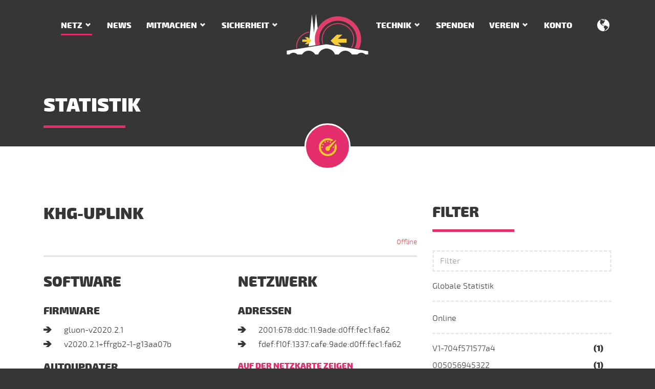

--- FILE ---
content_type: text/html; charset=utf-8
request_url: https://regensburg.freifunk.net/netz/statistik/node/98ded0c1fa62/
body_size: 18325
content:
<!DOCTYPE html>
<html lang="de" class="no-js">
<head>

<meta charset="utf-8">
<!-- 
	This website is powered by TYPO3 - inspiring people to share!
	TYPO3 is a free open source Content Management Framework initially created by Kasper Skaarhoj and licensed under GNU/GPL.
	TYPO3 is copyright 1998-2019 of Kasper Skaarhoj. Extensions are copyright of their respective owners.
	Information and contribution at https://typo3.org/
-->

<base href="https://regensburg.freifunk.net/">

<title>Freifunk Regensburg - Statistik - Knoten khg-uplink - ID 98ded0c1fa62</title>
<link title="Freifunk News feed" rel="alternate" href="/news/feed.rss" type="application/rss+xml" />
<meta name="generator" content="TYPO3 CMS">









<link rel="canonical" href="https://regensburg.freifunk.net/netz/statistik/node/98ded0c1fa62/" />
	

			<meta name="viewport" content="width=device-width, initial-scale=1">
			<meta http-equiv="x-ua-compatible" content="ie=edge">
			<link rel="apple-touch-icon" sizes="180x180" href="/typo3conf/ext/freifunk_regensburg/Resources/Public/Images/Favicon/apple-touch-icon.png">
			<link rel="icon" type="image/png" href="/typo3conf/ext/freifunk_regensburg/Resources/Public/Images/Favicon/favicon-32x32.png" sizes="32x32">
			<link rel="icon" type="image/png" href="/typo3conf/ext/freifunk_regensburg/Resources/Public/Images/Favicon/favicon-16x16.png" sizes="16x16">
			<link rel="manifest" href="/typo3conf/ext/freifunk_regensburg/Resources/Public/Images/Favicon/manifest.json">
			<link rel="mask-icon" href="/typo3conf/ext/freifunk_regensburg/Resources/Public/Images/Favicon/safari-pinned-tab.svg" color="#e32d6d">
			<meta name="msapplication-config" content="/typo3conf/ext/freifunk_regensburg/Resources/Public/Images/Favicon/browserconfig.xml">
			<meta name="theme-color" content="#e32d6d">
			
			
				<link rel="alternate" hreflang="de" href="/netz/statistik/node/98ded0c1fa62/" />
			
				<link rel="alternate" hreflang="en" href="/en/network/statistic/node/98ded0c1fa62/" />

<link rel="stylesheet" href="/typo3temp/assets/vhs-assets-cc35cbb5a79315db091947855521cef9.css" />

</head>
<body>

		

		
	

		
		
		
		
		
	

		
		<div id="offcanvas">
			<a href="/" alt="Home"><img src="/typo3conf/ext/freifunk_regensburg/Resources/Public/Images/regensburg-freifunk-bildlogo.svg" class="img-fluid" alt="Freifunk Regensburg e.V." /></a>
			
				<div class="navbar navbar-dark">
					<ul class="nav nav-stacked">
						<li class="nav-item">
							<a href="/" class="nav-link" alt="Home">Home</a>
						</li>
						
							
							
								<li class="nav-item">
									
											<span class="nav-link nav-main active">Netz</span>
											<ul class="nav">
												
													
														
														<li class="nav-item">
															<a class="nav-link " title="Knotenkarte" href="/netz/karte/">
																Knotenkarte
															</a>
														</li>
														
													
														
														<li class="nav-item">
															<a class="nav-link active" title="Statistik" href="/netz/statistik/">
																Statistik
															</a>
														</li>
														
													
												
											</ul>
										
								</li>
							
							
						
							
							
								<li class="nav-item">
									
											<a class="nav-link " title="News" href="/news/">News</a>
										
								</li>
							
							
						
							
							
								<li class="nav-item">
									
											<span class="nav-link nav-main ">Mitmachen</span>
											<ul class="nav">
												
													
														
														<li class="nav-item">
															<a class="nav-link " title="WLAN nutzen" href="/mitmachen/wlan-nutzen/">
																WLAN nutzen
															</a>
														</li>
														
													
														
														<li class="nav-item">
															<a class="nav-link " title="Router aufstellen" href="/mitmachen/router-aufstellen/">
																Router aufstellen
															</a>
														</li>
														
													
														
														<li class="nav-item">
															<a class="nav-link " title="Router konfigurieren" href="/mitmachen/router-konfigurieren/">
																Router konfigurieren
															</a>
														</li>
														
													
														
														<li class="nav-item">
															<a class="nav-link " title="Vereinbarung" href="/mitmachen/vereinbarung/">
																Vereinbarung
															</a>
														</li>
														
													
												
											</ul>
										
								</li>
							
							
						
							
							
								<li class="nav-item">
									
											<span class="nav-link nav-main ">Sicherheit</span>
											<ul class="nav">
												
													
														
														<li class="nav-item">
															<a class="nav-link " title="Knotenbetreiber" href="/sicherheit/knotenbetreiber/">
																Knotenbetreiber
															</a>
														</li>
														
													
														
														<li class="nav-item">
															<a class="nav-link " title="Benutzer" href="/sicherheit/benutzer/">
																Benutzer
															</a>
														</li>
														
													
												
											</ul>
										
								</li>
							
							
						
							
							
							
						
							
							
								<li class="nav-item">
									
											<span class="nav-link nav-main ">Technik</span>
											<ul class="nav">
												
													
														
														<li class="nav-item">
															<a class="nav-link " title="Dienste" href="/technik/dienste/">
																Dienste
															</a>
														</li>
														
													
														
														<li class="nav-item">
															<a class="nav-link " title="Firmware bauen" href="/technik/firmware-bauen/">
																Firmware bauen
															</a>
														</li>
														
													
														
														<li class="nav-item">
															<a class="nav-link " title="Firmware Konfiguration" href="/technik/firmware-konfiguration/">
																Firmware Konfiguration
															</a>
														</li>
														
													
														
														<li class="nav-item">
															<a class="nav-link " title="KVM VPN Offloader" href="/technik/kvm-vpn-offloader/">
																KVM VPN Offloader
															</a>
														</li>
														
													
												
											</ul>
										
								</li>
							
							
						
							
							
								<li class="nav-item">
									
											<a class="nav-link " title="Spenden" href="/spenden/">Spenden</a>
										
								</li>
							
							
						
							
							
								<li class="nav-item">
									
											<span class="nav-link nav-main ">Verein</span>
											<ul class="nav">
												
													
														
														<li class="nav-item">
															<a class="nav-link " title="Über den Verein" href="/verein/ueber-den-verein/">
																Über den Verein
															</a>
														</li>
														
													
														
														<li class="nav-item">
															<a class="nav-link " title="Unterstützer" href="/verein/unterstuetzer/">
																Unterstützer
															</a>
														</li>
														
													
														
														<li class="nav-item">
															<a class="nav-link " title="Presse" href="/verein/presse/">
																Presse
															</a>
														</li>
														
													
														
														<li class="nav-item">
															<a class="nav-link " title="Kontakt" href="/verein/kontakt/">
																Kontakt
															</a>
														</li>
														
													
														
														<li class="nav-item">
															<a class="nav-link " title="Datenschutz" href="/verein/datenschutz/">
																Datenschutz
															</a>
														</li>
														
													
														
														<li class="nav-item">
															<a class="nav-link " title="Infomaterial" href="/verein/infomaterial/">
																Infomaterial
															</a>
														</li>
														
													
														
														<li class="nav-item">
															<a class="nav-link " title="Impressum" href="/verein/impressum/">
																Impressum
															</a>
														</li>
														
													
												
											</ul>
										
								</li>
							
							
						
							
							
								<li class="nav-item">
									
											<a class="nav-link " title="Konto" href="/nc/konto/">Konto</a>
										
								</li>
							
							
						
						
							

								<li class="nav-item nav-divider divider" role="separator"></li>
								<li class="nav-item nav-divider">
									<span class="nav-link">Language</span>
									<ul class="nav">
									
										<li>
											<a class="nav-link  active" href="/netz/statistik/node/98ded0c1fa62/">
												Deutsch
											</a>
										</li>
									
										<li>
											<a class="nav-link " href="/en/network/statistic/node/98ded0c1fa62/">
												English
											</a>
										</li>
									
									</ul>
								</li>
							
						
					</ul>
				</div>
			
		</div>
	
		<div id="page">
			
		<nav class="navbar navbar-dark">
			<div class="container">
				<div class="hidden-lg-up">
					<button class="navbar-toggler offcanvas-toggler pull-left" type="button">
						<span class="fa-three-bars"></span>
					</button>
				</div>
				<div class="row hidden-md-down">
					<div class="col-md-5 nav-left">
						
		
			<ul class="nav navbar-nav">
				
					
					
							
									<li class="nav-item dropdown">
										<a data-toggle="dropdown" class="nav-link dropdown-arrow active" title="Netz" href="/netz/">Netz</a>
										<div class="dropdown-menu">
											
												
													
													<a class="dropdown-item " title="Knotenkarte" href="/netz/karte/">
														Knotenkarte
													</a>
													
												
													
													<a class="dropdown-item active" title="Statistik" href="/netz/statistik/">
														Statistik
													</a>
													
												
											
										</div>
									</li>
								
						
					
				
					
					
							
									<li class="nav-item">
										<a class="nav-link " title="News" href="/news/">News</a>
									</li>
								
						
					
				
					
					
							
									<li class="nav-item dropdown">
										<a data-toggle="dropdown" class="nav-link dropdown-arrow " title="Mitmachen" href="/mitmachen/">Mitmachen</a>
										<div class="dropdown-menu">
											
												
													
													<a class="dropdown-item " title="WLAN nutzen" href="/mitmachen/wlan-nutzen/">
														WLAN nutzen
													</a>
													
												
													
													<a class="dropdown-item " title="Router aufstellen" href="/mitmachen/router-aufstellen/">
														Router aufstellen
													</a>
													
												
													
													<a class="dropdown-item " title="Router konfigurieren" href="/mitmachen/router-konfigurieren/">
														Router konfigurieren
													</a>
													
												
													
													<a class="dropdown-item " title="Vereinbarung" href="/mitmachen/vereinbarung/">
														Vereinbarung
													</a>
													
												
											
										</div>
									</li>
								
						
					
				
					
					
							
									<li class="nav-item dropdown">
										<a data-toggle="dropdown" class="nav-link dropdown-arrow " title="Sicherheit" href="/sicherheit/">Sicherheit</a>
										<div class="dropdown-menu">
											
												
													
													<a class="dropdown-item " title="Knotenbetreiber" href="/sicherheit/knotenbetreiber/">
														Knotenbetreiber
													</a>
													
												
													
													<a class="dropdown-item " title="Benutzer" href="/sicherheit/benutzer/">
														Benutzer
													</a>
													
												
											
										</div>
									</li>
								
						
					
				
					
					
								</ul>
							</div>
							<div class="col-md-2 nav-logo">
								<a class="logo" title="Home" href="/"><img src="/typo3conf/ext/freifunk_regensburg/Resources/Public/Images/regensburg-freifunk-bildlogo.svg" class="img-fluid" alt="Freifunk Regensburg e.V." /> </a>
							</div>
							<div class="col-md-5 nav-right">
								<ul class="nav navbar-nav">
						
					
				
					
					
							
									<li class="nav-item dropdown">
										<a data-toggle="dropdown" class="nav-link dropdown-arrow " title="Technik" href="/technik/">Technik</a>
										<div class="dropdown-menu">
											
												
													
													<a class="dropdown-item " title="Dienste" href="/technik/dienste/">
														Dienste
													</a>
													
												
													
													<a class="dropdown-item " title="Firmware bauen" href="/technik/firmware-bauen/">
														Firmware bauen
													</a>
													
												
													
													<a class="dropdown-item " title="Firmware Konfiguration" href="/technik/firmware-konfiguration/">
														Firmware Konfiguration
													</a>
													
												
													
													<a class="dropdown-item " title="KVM VPN Offloader" href="/technik/kvm-vpn-offloader/">
														KVM VPN Offloader
													</a>
													
												
											
										</div>
									</li>
								
						
					
				
					
					
							
									<li class="nav-item">
										<a class="nav-link " title="Spenden" href="/spenden/">Spenden</a>
									</li>
								
						
					
				
					
					
							
									<li class="nav-item dropdown">
										<a data-toggle="dropdown" class="nav-link dropdown-arrow " title="Verein" href="/verein/">Verein</a>
										<div class="dropdown-menu">
											
												
													
													<a class="dropdown-item " title="Über den Verein" href="/verein/ueber-den-verein/">
														Über den Verein
													</a>
													
												
													
													<a class="dropdown-item " title="Unterstützer" href="/verein/unterstuetzer/">
														Unterstützer
													</a>
													
												
													
													<a class="dropdown-item " title="Presse" href="/verein/presse/">
														Presse
													</a>
													
												
													
													<a class="dropdown-item " title="Kontakt" href="/verein/kontakt/">
														Kontakt
													</a>
													
												
													
													<a class="dropdown-item " title="Datenschutz" href="/verein/datenschutz/">
														Datenschutz
													</a>
													
												
													
													<a class="dropdown-item " title="Infomaterial" href="/verein/infomaterial/">
														Infomaterial
													</a>
													
												
													
													<a class="dropdown-item " title="Impressum" href="/verein/impressum/">
														Impressum
													</a>
													
												
											
										</div>
									</li>
								
						
					
				
					
					
							
									<li class="nav-item">
										<a class="nav-link " title="Konto" href="/nc/konto/">Konto</a>
									</li>
								
						
					
				
			</ul>
		
	
						
		
			
				<div class="lang-menu dropdown pull-right">
					<a data-toggle="dropdown"><span class="fa-globe"></span></a>
					<div class="dropdown-menu">
						
							<a class="dropdown-item nav-link" href="/netz/statistik/node/98ded0c1fa62/">
								DE
							</a>
						
							<a class="dropdown-item nav-link" href="/en/network/statistic/node/98ded0c1fa62/">
								EN
							</a>
						
					</div>
				</div>
			
		
	
					</div>
				</div>
			</div>
		</nav>
	
			<div class="page-header">
				<div class="container">
					<h1 class="underline-left">Statistik</h1>
				</div>
				
					<div class="page-icon">
						<span class="fa-dashboard"></span>
					</div>
				
			</div>
			<div class="content">
				<div class="light">
					<div class="container">
					
<a id="c27"></a><div class="row"><div class="col-md-8"><div class="clearfix"><h2>khg-uplink</h2><small class="pull-right text-danger">Offline</small></div><hr/><div class="row"><div class="col-lg-6"><h3>Software</h3><h5>Firmware</h5><ul><li>gluon-v2020.2.1</li><li>v2020.2.1+ffrgb2-1-g13aa07b</li></ul><h5>Autoupdater</h5><ul><li>
					Eingeschaltet
				</li><li>Branch: experimental</li></ul></div><div class="col-lg-6"><h3>Netzwerk</h3><h5>Adressen</h5><ul><li>2001:678:ddc:11:9ade:d0ff:fec1:fa62</li><li>fdef:f10f:1337:cafe:9ade:d0ff:fec1:fa62</li></ul><h6><a href="/netz/karte/node///98ded0c1fa62/">Auf der Netzkarte zeigen</a></h6><hr /><h4>Location</h4>
			Weiherweg<br>93051 Regensburg<br>Oberpfalz
		
	
		</div></div><h4>Statistiken</h4><div class="row"><iframe id="stats" class="col-sm-12" src="https://stats.regensburg.freifunk.net/d/000000026/node?orgId=1&refresh=1m&var-node=98ded0c1fa62&var-host=All&theme=light&from=now-7d" title="Statistik - khg-uplink" allowfullscreen allowtransparency="true" seamless></iframe></div></div><div class="col-md-4 news-menu-view filters"><h3 class="underline-left">Filter</h3><input id="searchinput" class="form-control" type="search" placeholder="Filter" /><ul aria-multiselectable="true" role="tablist" id="nodes" class="nav nav-stacked"><li class="panel nav-item"><a href="/netz/statistik/">Globale Statistik</a></li><li class="panel nav-item"><a aria-expanded="false" data-toggle="collapse" data-parent="#date-archive" href="#online" rel="nofollow">Online</a><ul id="online" role="tabpanel" class="collapse show nav-stacked"><li class="nav-item"><a href="/netz/statistik/node/704f571577a4/"> V1-704f571577a4</a><span class="count">(1)</span></li><li class="nav-item"><a href="/netz/statistik/node/005056945322/">005056945322</a><span class="count">(1)</span></li><li class="nav-item"><a href="/netz/statistik/node/18d6c75170d8/">18d6c75170d8</a><span class="count">(0)</span></li><li class="nav-item"><a href="/netz/statistik/node/18e829ee89f8/">18e829ee89f8</a><span class="count">(0)</span></li><li class="nav-item"><a href="/netz/statistik/node/1af5eb501ee6/">1af5eb501ee6</a><span class="count">(0)</span></li><li class="nav-item"><a href="/netz/statistik/node/28ee527c584a/">28ee527c584a</a><span class="count">(1)</span></li><li class="nav-item"><a href="/netz/statistik/node/2c3afd2f1fa5/">2c3afd2f1fa5</a><span class="count">(0)</span></li><li class="nav-item"><a href="/netz/statistik/node/a6e929a93d30/">42</a><span class="count">(5)</span></li><li class="nav-item"><a href="/netz/statistik/node/642943a50e70/">642943a50e70</a><span class="count">(0)</span></li><li class="nav-item"><a href="/netz/statistik/node/64644a3cfac5/">64644a3cfac5</a><span class="count">(1)</span></li><li class="nav-item"><a href="/netz/statistik/node/704f57157228/">704f57157228</a><span class="count">(0)</span></li><li class="nav-item"><a href="/netz/statistik/node/704f57157777/">704f57157777</a><span class="count">(2)</span></li><li class="nav-item"><a href="/netz/statistik/node/98ded02fd876/">98ded02fd876</a><span class="count">(4)</span></li><li class="nav-item"><a href="/netz/statistik/node/001999b5568a/">ABG Herzogskasten</a><span class="count">(1)</span></li><li class="nav-item"><a href="/netz/statistik/node/788a20a6f2ff/">ABG Nano 02</a><span class="count">(0)</span></li><li class="nav-item"><a href="/netz/statistik/node/98ded0c1e170/">AltStrgNiklas</a><span class="count">(1)</span></li><li class="nav-item"><a href="/netz/statistik/node/b04e26b0834e/">b04e26b0834e</a><span class="count">(3)</span></li><li class="nav-item"><a href="/netz/statistik/node/b4fbe4c35d27/">b4fbe4c35d27</a><span class="count">(0)</span></li><li class="nav-item"><a href="/netz/statistik/node/bc2411050ad1/">bc2411050ad1-PM</a><span class="count">(1)</span></li><li class="nav-item"><a href="/netz/statistik/node/bc241143ac95/">bc241143ac95</a><span class="count">(0)</span></li><li class="nav-item"><a href="/netz/statistik/node/bc24119fe7bc/">bc24119fe7bc</a><span class="count">(4)</span></li><li class="nav-item"><a href="/netz/statistik/node/bc2411bf9844/">bc2411bf9844</a><span class="count">(2)</span></li><li class="nav-item"><a href="/netz/statistik/node/bc2411ee8d9b/">bc2411ee8d9b</a><span class="count">(2)</span></li><li class="nav-item"><a href="/netz/statistik/node/64644a3cfe59/">Beim Butz</a><span class="count">(12)</span></li><li class="nav-item"><a href="/netz/statistik/node/64644a3cf9a9/">binary-kitchen</a><span class="count">(2)</span></li><li class="nav-item"><a href="/netz/statistik/node/64644a3cf9b1/">Braustuben Links</a><span class="count">(5)</span></li><li class="nav-item"><a href="/netz/statistik/node/64644a3d0539/">Braustuben Mitte</a><span class="count">(1)</span></li><li class="nav-item"><a href="/netz/statistik/node/64644a3d00e1/">Braustuben Rechts</a><span class="count">(1)</span></li><li class="nav-item"><a href="/netz/statistik/node/ec086bab729c/">Brunn</a><span class="count">(0)</span></li><li class="nav-item"><a href="/netz/statistik/node/98ded0920248/">Brunn top-s</a><span class="count">(0)</span></li><li class="nav-item"><a href="/netz/statistik/node/d80d170e3754/">Buchhof</a><span class="count">(0)</span></li><li class="nav-item"><a href="/netz/statistik/node/5c021405840b/">Couch</a><span class="count">(1)</span></li><li class="nav-item"><a href="/netz/statistik/node/d85d4c9c3090/">d85d4c9c3090</a><span class="count">(1)</span></li><li class="nav-item"><a href="/netz/statistik/node/d85d4c9c319a/">d85d4c9c319a</a><span class="count">(0)</span></li><li class="nav-item"><a href="/netz/statistik/node/d85d4cae5518/">d85d4cae5518</a><span class="count">(1)</span></li><li class="nav-item"><a href="/netz/statistik/node/98ded0a89e20/">Die Niedrigkeit</a><span class="count">(0)</span></li><li class="nav-item"><a href="/netz/statistik/node/0050569a672c/">DRZ-RGB</a><span class="count">(2)</span></li><li class="nav-item"><a href="/netz/statistik/node/ec086ba4caae/">ec086ba4caae</a><span class="count">(0)</span></li><li class="nav-item"><a href="/netz/statistik/node/002590c07728/">EDEN-REHA</a><span class="count">(0)</span></li><li class="nav-item"><a href="/netz/statistik/node/687251509a0e/">eichendorff-Markt-Donaustauf</a><span class="count">(0)</span></li><li class="nav-item"><a href="/netz/statistik/node/161d09cbc002/">eichendorff-Offloader</a><span class="count">(0)</span></li><li class="nav-item"><a href="/netz/statistik/node/687251402fd0/">eichendorff-parkplatz</a><span class="count">(0)</span></li><li class="nav-item"><a href="/netz/statistik/node/60a4b71b5aae/">ergopraxis-biedermann.de</a><span class="count">(0)</span></li><li class="nav-item"><a href="/netz/statistik/node/98ded0c1eb4c/">Erlebnishof Reiner</a><span class="count">(0)</span></li><li class="nav-item"><a href="/netz/statistik/node/8416f9c87b14/">Erlebnishof Reiner 1</a><span class="count">(0)</span></li><li class="nav-item"><a href="/netz/statistik/node/8416f9c87de0/">Erlebnishof Reiner 3</a><span class="count">(1)</span></li><li class="nav-item"><a href="/netz/statistik/node/8416f9c87d78/">Erlebnishof Reiner 4</a><span class="count">(2)</span></li><li class="nav-item"><a href="/netz/statistik/node/14cc2097d7d6/">EsserOstwand-Uplink</a><span class="count">(0)</span></li><li class="nav-item"><a href="/netz/statistik/node/001999504251/">Essing Rathaus Offloader</a><span class="count">(0)</span></li><li class="nav-item"><a href="/netz/statistik/node/6872512e7616/">FAN Parkplatz</a><span class="count">(0)</span></li><li class="nav-item"><a href="/netz/statistik/node/ec086b8ac416/">Ferien-Berghof1</a><span class="count">(0)</span></li><li class="nav-item"><a href="/netz/statistik/node/a0f3c1bd553c/">Ferien-Berghof3</a><span class="count">(1)</span></li><li class="nav-item"><a href="/netz/statistik/node/98ded0923b9e/">Ferien-Berghof4</a><span class="count">(4)</span></li><li class="nav-item"><a href="/netz/statistik/node/ec086ba4e844/">ferienhof-wolf-03</a><span class="count">(1)</span></li><li class="nav-item"><a href="/netz/statistik/node/60e3274fd568/">FF-ARL</a><span class="count">(1)</span></li><li class="nav-item"><a href="/netz/statistik/node/14cc2041bbb9/">ff-bikepunk-860 2</a><span class="count">(0)</span></li><li class="nav-item"><a href="/netz/statistik/node/18a6f7d2d612/">FF-BRM</a><span class="count">(0)</span></li><li class="nav-item"><a href="/netz/statistik/node/0002b3881dfd/">ff-hotel-muenchnerhof</a><span class="count">(28)</span></li><li class="nav-item"><a href="/netz/statistik/node/c0ffeeb6d949/">ff-meisenweg</a><span class="count">(1)</span></li><li class="nav-item"><a href="/netz/statistik/node/f4f26d341778/">ff-mobilenode</a><span class="count">(1)</span></li><li class="nav-item"><a href="/netz/statistik/node/d6a1feaea414/">ff-offloader-fan</a><span class="count">(28)</span></li><li class="nav-item"><a href="/netz/statistik/node/001999503b93/">ff-OffloaderPettendorf</a><span class="count">(0)</span></li><li class="nav-item"><a href="/netz/statistik/node/6872513aa7d2/">ff-RathausPettendorf</a><span class="count">(1)</span></li><li class="nav-item"><a href="/netz/statistik/node/9483c415b019/">ff-scarlet-ar300m</a><span class="count">(0)</span></li><li class="nav-item"><a href="/netz/statistik/node/f4f26df1beac/">ff-SchwetzendorferWeiher</a><span class="count">(0)</span></li><li class="nav-item"><a href="/netz/statistik/node/50c7bfbc7b92/">FF-TSV</a><span class="count">(3)</span></li><li class="nav-item"><a href="/netz/statistik/node/040e3c8b7ec3/">ff-weidenhof-offl</a><span class="count">(12)</span></li><li class="nav-item"><a href="/netz/statistik/node/687251402984/">ff-Zeisstower-SektorNorrd</a><span class="count">(0)</span></li><li class="nav-item"><a href="/netz/statistik/node/fcd733ff7ab7/">ff20220101</a><span class="count">(1)</span></li><li class="nav-item"><a href="/netz/statistik/node/64644a3cfff9/">ffnoc-deepspace</a><span class="count">(1)</span></li><li class="nav-item"><a href="/netz/statistik/node/e0286da1edca/">ffnoc-fb4040</a><span class="count">(1)</span></li><li class="nav-item"><a href="/netz/statistik/node/5c02140591ab/">ffnoc-living</a><span class="count">(2)</span></li><li class="nav-item"><a href="/netz/statistik/node/c04a0038d7d0/">ffrgb-arto</a><span class="count">(1)</span></li><li class="nav-item"><a href="/netz/statistik/node/788a20eae4d3/">ffrgb-filchendorf1</a><span class="count">(0)</span></li><li class="nav-item"><a href="/netz/statistik/node/0c8063a494d4/">ffrgb-Guenthersweiherweg-MAK</a><span class="count">(1)</span></li><li class="nav-item"><a href="/netz/statistik/node/b04e26b0a386/">ffrgb-Hauptstrasse-TRD</a><span class="count">(1)</span></li><li class="nav-item"><a href="/netz/statistik/node/0c8063a48b12/">ffrgb-Kraussoldstrasse-MAK</a><span class="count">(1)</span></li><li class="nav-item"><a href="/netz/statistik/node/d80d17b79a7a/">ffrgb-Mitterteicherstr-WAL</a><span class="count">(2)</span></li><li class="nav-item"><a href="/netz/statistik/node/901b0e5ea312/">ffrgb-OffloaderSCE-ESB</a><span class="count">(0)</span></li><li class="nav-item"><a href="/netz/statistik/node/0c8063a48b08/">ffrgb-Schillerstrasse-SEL</a><span class="count">(2)</span></li><li class="nav-item"><a href="/netz/statistik/node/b04e266992d6/">ffrgb-Weissenbacherstrasse-SEL</a><span class="count">(2)</span></li><li class="nav-item"><a href="/netz/statistik/node/4086cb23d220/">ffrgb-wk-stwstr</a><span class="count">(1)</span></li><li class="nav-item"><a href="/netz/statistik/node/f8d111b0f200/">FF Hoegling</a><span class="count">(0)</span></li><li class="nav-item"><a href="/netz/statistik/node/ec086b4f4bf6/">fks 03 KoHa</a><span class="count">(0)</span></li><li class="nav-item"><a href="/netz/statistik/node/ec086b4f4c06/">fks 03 wr842 1</a><span class="count">(0)</span></li><li class="nav-item"><a href="/netz/statistik/node/ec086b56cf5c/">fks 03 wr842 2</a><span class="count">(6)</span></li><li class="nav-item"><a href="/netz/statistik/node/2c3afd2dc197/">fks FB4040</a><span class="count">(0)</span></li><li class="nav-item"><a href="/netz/statistik/node/c0c9e3e63f36/">fks tp-a-c7</a><span class="count">(1)</span></li><li class="nav-item"><a href="/netz/statistik/node/3ca62f066ae3/">freifunk-ah-FritzBox7530</a><span class="count">(0)</span></li><li class="nav-item"><a href="/netz/statistik/node/6466b3f42268/">freifunk-ah-TL-WDR4300</a><span class="count">(0)</span></li><li class="nav-item"><a href="/netz/statistik/node/64644a3cff21/">freifunk-am gries 5</a><span class="count">(0)</span></li><li class="nav-item"><a href="/netz/statistik/node/18d6c7f9e811/">freifunk-Bad Abbach</a><span class="count">(0)</span></li><li class="nav-item"><a href="/netz/statistik/node/50c7bf1540a4/">freifunk-bfv-1</a><span class="count">(0)</span></li><li class="nav-item"><a href="/netz/statistik/node/30b5c2c6cd08/">freifunk-bsply</a><span class="count">(0)</span></li><li class="nav-item"><a href="/netz/statistik/node/a42bb0fe91de/">freifunk-burgstallhof-01</a><span class="count">(0)</span></li><li class="nav-item"><a href="/netz/statistik/node/a42bb0fe7896/">freifunk-burgstallhof-02</a><span class="count">(0)</span></li><li class="nav-item"><a href="/netz/statistik/node/30b5c2ee1ce0/">freifunk-DIE-RADIOLOGEN-Regenstauf</a><span class="count">(0)</span></li><li class="nav-item"><a href="/netz/statistik/node/e063da67897c/">freifunk-e063da67897c</a><span class="count">(0)</span></li><li class="nav-item"><a href="/netz/statistik/node/ba0b861b0b10/">freifunk-enz</a><span class="count">(0)</span></li><li class="nav-item"><a href="/netz/statistik/node/18d6c7514ca6/">freifunk-Ernsgaden</a><span class="count">(0)</span></li><li class="nav-item"><a href="/netz/statistik/node/30b5c2383d22/">freifunk-ferienhof-wolf-02</a><span class="count">(0)</span></li><li class="nav-item"><a href="/netz/statistik/node/e4c32a470374/">freifunk-ferienhof-wolf-05</a><span class="count">(0)</span></li><li class="nav-item"><a href="/netz/statistik/node/b0487ac5d7fa/">Freifunk-Gramau</a><span class="count">(0)</span></li><li class="nav-item"><a href="/netz/statistik/node/30b5c2227b80/">freifunk-Kneitingers-Hubertushoehe</a><span class="count">(1)</span></li><li class="nav-item"><a href="/netz/statistik/node/30b5c25681b0/">Freifunk-Kohlberg.spar-dsl.de</a><span class="count">(0)</span></li><li class="nav-item"><a href="/netz/statistik/node/d84732520a6f/">freifunk-koller</a><span class="count">(1)</span></li><li class="nav-item"><a href="/netz/statistik/node/fcecdada6e42/">freifunk-nen evangelische-kirche-01</a><span class="count">(0)</span></li><li class="nav-item"><a href="/netz/statistik/node/fcecdada6d96/">freifunk-nen evangelische-kirche-02</a><span class="count">(4)</span></li><li class="nav-item"><a href="/netz/statistik/node/e894f6ab1838/">freifunk-nen philmacfly-01</a><span class="count">(0)</span></li><li class="nav-item"><a href="/netz/statistik/node/002722aa8832/">freifunk-nen philmacfly-02</a><span class="count">(0)</span></li><li class="nav-item"><a href="/netz/statistik/node/687251362e43/">freifunk-obereulenbach</a><span class="count">(0)</span></li><li class="nav-item"><a href="/netz/statistik/node/4086cb23cd38/">freifunk-oppersdorf</a><span class="count">(4)</span></li><li class="nav-item"><a href="/netz/statistik/node/f4f26d3ee4ea/">freifunk-rgb-f4f26d3ee4ea</a><span class="count">(4)</span></li><li class="nav-item"><a href="/netz/statistik/node/60e327c72e10/">freifunk-rgb-KEH-Hafnergasse</a><span class="count">(2)</span></li><li class="nav-item"><a href="/netz/statistik/node/e894f6cd654c/">freifunk-rgb-tigergreen</a><span class="count">(0)</span></li><li class="nav-item"><a href="/netz/statistik/node/8416f9e8bad0/">Freifunk-RGB-Wo-1-1</a><span class="count">(2)</span></li><li class="nav-item"><a href="/netz/statistik/node/d46e0ed048aa/">Freifunk-RGB-Wo-1-3</a><span class="count">(3)</span></li><li class="nav-item"><a href="/netz/statistik/node/8416f99bcf24/">Freifunk-RGB-Wo-2-1</a><span class="count">(5)</span></li><li class="nav-item"><a href="/netz/statistik/node/8416f99baf02/">Freifunk-RGB-Wo-2-2</a><span class="count">(1)</span></li><li class="nav-item"><a href="/netz/statistik/node/8416f99baeea/">Freifunk-RGB-Wo-2-3</a><span class="count">(7)</span></li><li class="nav-item"><a href="/netz/statistik/node/30b5c2c6b466/">freifunk-rgbg-aa4-5</a><span class="count">(0)</span></li><li class="nav-item"><a href="/netz/statistik/node/e2fa12120d9e/">freifunk-rgb avarrish</a><span class="count">(2)</span></li><li class="nav-item"><a href="/netz/statistik/node/10feeda04236/">freifunk-rgb Buero MdB Lerchenfeld 1</a><span class="count">(0)</span></li><li class="nav-item"><a href="/netz/statistik/node/30b5c2b5792a/">freifunk-rgb feilner-it.net</a><span class="count">(3)</span></li><li class="nav-item"><a href="/netz/statistik/node/98ded0c2027c/">freifunk-rgb KINOKNEIPE</a><span class="count">(4)</span></li><li class="nav-item"><a href="/netz/statistik/node/98dac4ebae76/">freifunk-rgb leoprechting2</a><span class="count">(1)</span></li><li class="nav-item"><a href="/netz/statistik/node/30b5c2b030d4/">freifunk-schierling-pension-schaefer</a><span class="count">(4)</span></li><li class="nav-item"><a href="/netz/statistik/node/30b5c2b04d36/">freifunk-tele-crew.com</a><span class="count">(3)</span></li><li class="nav-item"><a href="/netz/statistik/node/14cc205cf748/">freifunk-vhs-Straubing.DG</a><span class="count">(0)</span></li><li class="nav-item"><a href="/netz/statistik/node/14cc205cf66a/">freifunk-vhs-Straubing.EG</a><span class="count">(0)</span></li><li class="nav-item"><a href="/netz/statistik/node/14cc205cf5b8/">freifunk-vhs-Straubing.NE</a><span class="count">(0)</span></li><li class="nav-item"><a href="/netz/statistik/node/14cc205cf72e/">freifunk-vhs-Straubing.OG</a><span class="count">(0)</span></li><li class="nav-item"><a href="/netz/statistik/node/14cc205cf70e/">freifunk-vhs-Straubing.UG</a><span class="count">(0)</span></li><li class="nav-item"><a href="/netz/statistik/node/30b5c2b15bc6/">freifunk-wen-rotkreuzplatz</a><span class="count">(0)</span></li><li class="nav-item"><a href="/netz/statistik/node/18a6f76edae4/">freifunk am-gries-34</a><span class="count">(0)</span></li><li class="nav-item"><a href="/netz/statistik/node/ec086b787b56/">freifunk penninger boebrach</a><span class="count">(0)</span></li><li class="nav-item"><a href="/netz/statistik/node/ec086b8ad222/">freifunk penninger griesbach</a><span class="count">(0)</span></li><li class="nav-item"><a href="/netz/statistik/node/ec086b8ab022/">freifunk penninger hauzenberg</a><span class="count">(0)</span></li><li class="nav-item"><a href="/netz/statistik/node/ec086b8ac896/">freifunk penninger kirchham</a><span class="count">(0)</span></li><li class="nav-item"><a href="/netz/statistik/node/ec086b7865b4/">freifunk penninger oberstaufen</a><span class="count">(0)</span></li><li class="nav-item"><a href="/netz/statistik/node/ec086b786390/">freifunk penninger oberstdorf</a><span class="count">(1)</span></li><li class="nav-item"><a href="/netz/statistik/node/2c3afd185837/">Freirundfunkanstalt</a><span class="count">(0)</span></li><li class="nav-item"><a href="/netz/statistik/node/d43538a811e9/">gasthof-roeckl-1</a><span class="count">(3)</span></li><li class="nav-item"><a href="/netz/statistik/node/d43538a7b401/">gasthof-roeckl-2</a><span class="count">(0)</span></li><li class="nav-item"><a href="/netz/statistik/node/60e327bdf28e/">Gasthof BergbauerPrackenbach</a><span class="count">(0)</span></li><li class="nav-item"><a href="/netz/statistik/node/60e327bdf0a2/">Gasthof BergbauerPrackenbach</a><span class="count">(0)</span></li><li class="nav-item"><a href="/netz/statistik/node/52540079494f/">Gloria</a><span class="count">(0)</span></li><li class="nav-item"><a href="/netz/statistik/node/a42bb0c8f93e/">guericke-1og-3</a><span class="count">(0)</span></li><li class="nav-item"><a href="/netz/statistik/node/a42bb0c9216c/">guericke-2og-1</a><span class="count">(1)</span></li><li class="nav-item"><a href="/netz/statistik/node/a42bb0ba368c/">guericke-2og-2</a><span class="count">(1)</span></li><li class="nav-item"><a href="/netz/statistik/node/0026f2a6549b/">guericke-eg</a><span class="count">(3)</span></li><li class="nav-item"><a href="/netz/statistik/node/a42bb0c909aa/">guericke-eg-2</a><span class="count">(0)</span></li><li class="nav-item"><a href="/netz/statistik/node/4659c05c4fd0/">gw02.tecff.de</a><span class="count">(0)</span></li><li class="nav-item"><a href="/netz/statistik/node/000c29b03a6b/">gw1.familie-koos.de</a><span class="count">(1)</span></li><li class="nav-item"><a href="/netz/statistik/node/f20090001120/">gw11</a><span class="count">(0)</span></li><li class="nav-item"><a href="/netz/statistik/node/f20090001220/">gw12</a><span class="count">(0)</span></li><li class="nav-item"><a href="/netz/statistik/node/f20090002120/">gw21</a><span class="count">(0)</span></li><li class="nav-item"><a href="/netz/statistik/node/f20090002220/">gw22</a><span class="count">(0)</span></li><li class="nav-item"><a href="/netz/statistik/node/f20090003120/">gw31</a><span class="count">(0)</span></li><li class="nav-item"><a href="/netz/statistik/node/8cdef9c900d7/">Hasenbau</a><span class="count">(0)</span></li><li class="nav-item"><a href="/netz/statistik/node/30b5c2ee6fa6/">HiOrg-Freifunk</a><span class="count">(0)</span></li><li class="nav-item"><a href="/netz/statistik/node/9a0e23f607a3/">Hotel-am-Petersweg</a><span class="count">(75)</span></li><li class="nav-item"><a href="/netz/statistik/node/0c8063d7a9e0/">JG2</a><span class="count">(0)</span></li><li class="nav-item"><a href="/netz/statistik/node/000c299dff76/">joki-010</a><span class="count">(1)</span></li><li class="nav-item"><a href="/netz/statistik/node/b6a86d270e17/">jYcviJaePexqyQV98qUZ</a><span class="count">(0)</span></li><li class="nav-item"><a href="/netz/statistik/node/245a4cf2ee43/">KaufladenGuerickestrNanoStation</a><span class="count">(0)</span></li><li class="nav-item"><a href="/netz/statistik/node/64644a3cfbed/">KaufladenGuerickestrXiaomi</a><span class="count">(0)</span></li><li class="nav-item"><a href="/netz/statistik/node/98ded0a8c32e/">KEH BaranDoener</a><span class="count">(1)</span></li><li class="nav-item"><a href="/netz/statistik/node/70a7414e803d/">KEH Brander Steig</a><span class="count">(1)</span></li><li class="nav-item"><a href="/netz/statistik/node/18d6c7517846/">KEH CafeAmDonautor</a><span class="count">(1)</span></li><li class="nav-item"><a href="/netz/statistik/node/18d6c7516f20/">KEH CafeAmDonautorZimmer</a><span class="count">(0)</span></li><li class="nav-item"><a href="/netz/statistik/node/6872517402c0/">KEH Ferienhof-Stark Aussenbereich</a><span class="count">(2)</span></li><li class="nav-item"><a href="/netz/statistik/node/704f5745607a/">KEH Ferienhof-Stark Holzhaus</a><span class="count">(1)</span></li><li class="nav-item"><a href="/netz/statistik/node/00199950423d/">KEH Ferienhof-Stark Offloader</a><span class="count">(9)</span></li><li class="nav-item"><a href="/netz/statistik/node/60e327c73c46/">KEH Rebenweg</a><span class="count">(0)</span></li><li class="nav-item"><a href="/netz/statistik/node/a42bb0c920dc/">KEH StadtgrabengasseA</a><span class="count">(1)</span></li><li class="nav-item"><a href="/netz/statistik/node/687251804209/">KEH StadtMittertor Ludwigsstrasse 01</a><span class="count">(0)</span></li><li class="nav-item"><a href="/netz/statistik/node/00199966205e/">KEH StadtOffloader 01</a><span class="count">(1)</span></li><li class="nav-item"><a href="/netz/statistik/node/50c7bfbc79cc/">Kinos-im-Andreasstadel</a><span class="count">(1)</span></li><li class="nav-item"><a href="/netz/statistik/node/64644a3cfa85/">Kreuzschänke Süd</a><span class="count">(0)</span></li><li class="nav-item"><a href="/netz/statistik/node/98ded0924954/">Kuldy</a><span class="count">(0)</span></li><li class="nav-item"><a href="/netz/statistik/node/ec086b7876a2/">LQ Haarzauber 01</a><span class="count">(0)</span></li><li class="nav-item"><a href="/netz/statistik/node/2c3afd27a75c/">LQ numerouno Fitness</a><span class="count">(2)</span></li><li class="nav-item"><a href="/netz/statistik/node/bc24114eaf90/">lucy.in.net</a><span class="count">(0)</span></li><li class="nav-item"><a href="/netz/statistik/node/bc241111ab45/">MoepVM</a><span class="count">(0)</span></li><li class="nav-item"><a href="/netz/statistik/node/feedbeefff00/">nord-0</a><span class="count">(0)</span></li><li class="nav-item"><a href="/netz/statistik/node/feedbeefff03/">nord-3</a><span class="count">(0)</span></li><li class="nav-item"><a href="/netz/statistik/node/feedbeefff04/">nord-4</a><span class="count">(0)</span></li><li class="nav-item"><a href="/netz/statistik/node/18d6c7f9e50b/">OMEM</a><span class="count">(0)</span></li><li class="nav-item"><a href="/netz/statistik/node/0019997e65c2/">Painten Maierhofen Eichenseher Offloader</a><span class="count">(1)</span></li><li class="nav-item"><a href="/netz/statistik/node/98ded02fd774/">Painten Maierhofen FFW 01</a><span class="count">(0)</span></li><li class="nav-item"><a href="/netz/statistik/node/98ded02fd5a2/">Painten Maierhofen FFW 02</a><span class="count">(0)</span></li><li class="nav-item"><a href="/netz/statistik/node/68725166aafc/">Painten Maierhofen FFW 03</a><span class="count">(1)</span></li><li class="nav-item"><a href="/netz/statistik/node/687251821291/">Painten Rothenbuegl Pumpstation</a><span class="count">(0)</span></li><li class="nav-item"><a href="/netz/statistik/node/e848b87f6b55/">Park-Cafe-Bad-Abbach</a><span class="count">(9)</span></li><li class="nav-item"><a href="/netz/statistik/node/a42bb0c91e3e/">pfarrei-st-emmeram-uplink</a><span class="count">(0)</span></li><li class="nav-item"><a href="/netz/statistik/node/18a6f7fd7db8/">PP-PLY</a><span class="count">(2)</span></li><li class="nav-item"><a href="/netz/statistik/node/18d6c7fce55c/">probst gaden</a><span class="count">(3)</span></li><li class="nav-item"><a href="/netz/statistik/node/e0286d8e8697/">Ratisbona-Septentriones</a><span class="count">(0)</span></li><li class="nav-item"><a href="/netz/statistik/node/8416f9e8d44e/">Reitmaier-1</a><span class="count">(0)</span></li><li class="nav-item"><a href="/netz/statistik/node/d46e0ef5cc9e/">Reitmaier-2</a><span class="count">(0)</span></li><li class="nav-item"><a href="/netz/statistik/node/8416f99bd5bc/">Reitmaier-3</a><span class="count">(0)</span></li><li class="nav-item"><a href="/netz/statistik/node/fcecdaa2b66e/">rgbg near bs od</a><span class="count">(2)</span></li><li class="nav-item"><a href="/netz/statistik/node/002586f44afc/">Roggenstein</a><span class="count">(0)</span></li><li class="nav-item"><a href="/netz/statistik/node/00199995889b/">Saal Unterkunft 01</a><span class="count">(2)</span></li><li class="nav-item"><a href="/netz/statistik/node/704f5745543e/">Schabernack</a><span class="count">(0)</span></li><li class="nav-item"><a href="/netz/statistik/node/24a43cacf567/">Schuetzenhof Base2.4</a><span class="count">(1)</span></li><li class="nav-item"><a href="/netz/statistik/node/68d79a92942b/">Schuetzenhof Base5</a><span class="count">(0)</span></li><li class="nav-item"><a href="/netz/statistik/node/60e327ced192/">Schuetzenhof Ferienhaus</a><span class="count">(0)</span></li><li class="nav-item"><a href="/netz/statistik/node/30b5c2b575a2/">Schuetzenhof Sidelink tmp</a><span class="count">(1)</span></li><li class="nav-item"><a href="/netz/statistik/node/60e327c76ca4/">Schuetzenhof Stall</a><span class="count">(0)</span></li><li class="nav-item"><a href="/netz/statistik/node/e8de27d61120/">Schuetzenhof Werkstatt</a><span class="count">(0)</span></li><li class="nav-item"><a href="/netz/statistik/node/50c7bf795652/">Spangenbauer</a><span class="count">(0)</span></li><li class="nav-item"><a href="/netz/statistik/node/98ded0c2048a/">Sportheim Muehlhausen</a><span class="count">(0)</span></li><li class="nav-item"><a href="/netz/statistik/node/2c3afd2d4630/">Tartarus</a><span class="count">(8)</span></li><li class="nav-item"><a href="/netz/statistik/node/64644a3cff55/">TeleCrew</a><span class="count">(2)</span></li><li class="nav-item"><a href="/netz/statistik/node/64644a3cfc89/">test xiaomi</a><span class="count">(1)</span></li><li class="nav-item"><a href="/netz/statistik/node/14cc206e2e1c/">THW Schwandorf Halle 1</a><span class="count">(0)</span></li><li class="nav-item"><a href="/netz/statistik/node/9cc7a6e02d71/">THW Schwandorf Halle 2</a><span class="count">(0)</span></li><li class="nav-item"><a href="/netz/statistik/node/08002713123e/">THW Schwandorf Offloader</a><span class="count">(1)</span></li><li class="nav-item"><a href="/netz/statistik/node/18a6f75a0ad6/">THW Schwandorf OV 1</a><span class="count">(0)</span></li><li class="nav-item"><a href="/netz/statistik/node/44df6565b9f2/">THW Schwandorf OV 2</a><span class="count">(0)</span></li><li class="nav-item"><a href="/netz/statistik/node/ac84c68e1294/">THW Schwandorf OV 3</a><span class="count">(1)</span></li><li class="nav-item"><a href="/netz/statistik/node/0c8063f70d19/">THW-OLAB-1</a><span class="count">(1)</span></li><li class="nav-item"><a href="/netz/statistik/node/001a8c966da2/">THW-OLAB-3</a><span class="count">(0)</span></li><li class="nav-item"><a href="/netz/statistik/node/0418d6632e36/">THW-OSTR 1</a><span class="count">(2)</span></li><li class="nav-item"><a href="/netz/statistik/node/0418d6638222/">THW-OSTR 2</a><span class="count">(1)</span></li><li class="nav-item"><a href="/netz/statistik/node/0418d6638349/">THW-OSTR 3</a><span class="count">(1)</span></li><li class="nav-item"><a href="/netz/statistik/node/f4f26dff31f8/">tsv-ply-01</a><span class="count">(0)</span></li><li class="nav-item"><a href="/netz/statistik/node/c46e1f821788/">tsv-ply-03</a><span class="count">(0)</span></li><li class="nav-item"><a href="/netz/statistik/node/2c3afd2cc81b/">verse-ursprung-gw</a><span class="count">(0)</span></li><li class="nav-item"><a href="/netz/statistik/node/e0286db7d523/">verse-ursprung0o</a><span class="count">(1)</span></li><li class="nav-item"><a href="/netz/statistik/node/60e327fb4f6f/">VHSChamK1</a><span class="count">(0)</span></li><li class="nav-item"><a href="/netz/statistik/node/8416f9c8b416/">Waldherr-1</a><span class="count">(3)</span></li><li class="nav-item"><a href="/netz/statistik/node/e894f62a40c6/">WB13</a><span class="count">(0)</span></li><li class="nav-item"><a href="/netz/statistik/node/e894f6519fdc/">weinweg-blinky</a><span class="count">(0)</span></li><li class="nav-item"><a href="/netz/statistik/node/50c7bfbc7900/">weinweg-freifunk-net-ssid-nomesh-central</a><span class="count">(3)</span></li><li class="nav-item"><a href="/netz/statistik/node/60e327ceea3a/">weinweg-funky-rechts-aussen</a><span class="count">(9)</span></li><li class="nav-item"><a href="/netz/statistik/node/0a8f46891848/">weinweg-venti-offloader-qemu</a><span class="count">(0)</span></li><li class="nav-item"><a href="/netz/statistik/node/18a6f7b76748/">Windowcreek 2</a><span class="count">(0)</span></li><li class="nav-item"><a href="/netz/statistik/node/60e3276058bc/">wzb-exs</a><span class="count">(0)</span></li><li class="nav-item"><a href="/netz/statistik/node/8416f99bbbc2/">Zehentreiter</a><span class="count">(0)</span></li><li class="nav-item"><a href="/netz/statistik/node/bc2411f038f1/">Zeiss</a><span class="count">(28)</span></li><li class="nav-item"><a href="/netz/statistik/node/ec086b7879ee/">zessau.de</a><span class="count">(0)</span></li></ul></li><li class="panel nav-item"><a aria-expanded="false" data-toggle="collapse" data-parent="#date-archive" href="#offline" rel="nofollow">Offline</a><ul id="offline" role="tabpanel" class="collapse nav-stacked"><li class="nav-item"><a href="/netz/statistik/node/0019995b94a9/"> weinweg-venti-offloader-futro</a></li><li class="nav-item"><a href="/netz/statistik/node/000c29008c02/">000c29008c02</a></li><li class="nav-item"><a href="/netz/statistik/node/000c293e21dd/">000c293e21dd</a></li><li class="nav-item"><a href="/netz/statistik/node/000c294037b1/">000c294037b1</a></li><li class="nav-item"><a href="/netz/statistik/node/000c29778335/">000c29778335</a></li><li class="nav-item"><a href="/netz/statistik/node/000c297adaec/">000c297adaec</a></li><li class="nav-item"><a href="/netz/statistik/node/00163eef5156/">00163eef5156</a></li><li class="nav-item"><a href="/netz/statistik/node/005056a6ec4c/">005056a6ec4c</a></li><li class="nav-item"><a href="/netz/statistik/node/0090b8912be4/">0090b8912be4</a></li><li class="nav-item"><a href="/netz/statistik/node/028f0482fc9e/">028f0482fc9e</a></li><li class="nav-item"><a href="/netz/statistik/node/04bad6099550/">04bad6099550</a></li><li class="nav-item"><a href="/netz/statistik/node/04f02165a6b0/">04f02165a6b0</a></li><li class="nav-item"><a href="/netz/statistik/node/0800279ed4cd/">0800279ed4cd</a></li><li class="nav-item"><a href="/netz/statistik/node/080027ef39e1/">080027ef39e1</a></li><li class="nav-item"><a href="/netz/statistik/node/10feed398640/">10feed398640</a></li><li class="nav-item"><a href="/netz/statistik/node/10feed9a1ebc/">10feed9a1ebc</a></li><li class="nav-item"><a href="/netz/statistik/node/14cc208735de/">14cc208735de</a></li><li class="nav-item"><a href="/netz/statistik/node/14cc20a922e6/">14cc20a922e6</a></li><li class="nav-item"><a href="/netz/statistik/node/14cc20cd35b8/">14cc20cd35b8-FF</a></li><li class="nav-item"><a href="/netz/statistik/node/18d6c7ccb2d8/">18d6c7ccb2d8</a></li><li class="nav-item"><a href="/netz/statistik/node/28ee527c5cca/">28ee527c5cca</a></li><li class="nav-item"><a href="/netz/statistik/node/2c30332bc198/">2c30332bc198</a></li><li class="nav-item"><a href="/netz/statistik/node/2c3afd207862/">2c3afd207862</a></li><li class="nav-item"><a href="/netz/statistik/node/30b5c2226e86/">30b5c2226e86</a></li><li class="nav-item"><a href="/netz/statistik/node/4086cbd59a53/">4086cbd59a53</a></li><li class="nav-item"><a href="/netz/statistik/node/4086cbd59a54/">4086cbd59a54</a></li><li class="nav-item"><a href="/netz/statistik/node/30b5c23e9db4/">42</a></li><li class="nav-item"><a href="/netz/statistik/node/c04a00be7ef6/">47110815</a></li><li class="nav-item"><a href="/netz/statistik/node/4a1b33f8a8c9/">4a1b33f8a8c9</a></li><li class="nav-item"><a href="/netz/statistik/node/50c7bfcbfbfa/">50c7bfcbfbfa</a></li><li class="nav-item"><a href="/netz/statistik/node/60a4b71b6a35/">60a4b71b6a35</a></li><li class="nav-item"><a href="/netz/statistik/node/60e327e77592/">60e327e77592</a></li><li class="nav-item"><a href="/netz/statistik/node/6429439dab73/">6429439dab73</a></li><li class="nav-item"><a href="/netz/statistik/node/6429439dc5d1/">6429439dc5d1</a></li><li class="nav-item"><a href="/netz/statistik/node/642943a4f560/">642943a4f560</a></li><li class="nav-item"><a href="/netz/statistik/node/647002b3c30c/">647002b3c30c</a></li><li class="nav-item"><a href="/netz/statistik/node/647002eb7f80/">647002eb7f80</a></li><li class="nav-item"><a href="/netz/statistik/node/68d79a9e26b5/">68d79a9e26b5</a></li><li class="nav-item"><a href="/netz/statistik/node/704f57157771/">704f57157771</a></li><li class="nav-item"><a href="/netz/statistik/node/74427f18f5d3/">74427f18f5d3</a></li><li class="nav-item"><a href="/netz/statistik/node/7483c2c6bc01/">7483c2c6bc01</a></li><li class="nav-item"><a href="/netz/statistik/node/8416f968d080/">8416f968d080-test</a></li><li class="nav-item"><a href="/netz/statistik/node/8416f9c875b8/">8416f9c875b8</a></li><li class="nav-item"><a href="/netz/statistik/node/8416f9c8816c/">8416f9c8816c</a></li><li class="nav-item"><a href="/netz/statistik/node/866a5247533d/">866a5247533d</a></li><li class="nav-item"><a href="/netz/statistik/node/8cdef9ae551e/">8cdef9ae551e</a></li><li class="nav-item"><a href="/netz/statistik/node/8ecced21a891/">8ecced21a891</a></li><li class="nav-item"><a href="/netz/statistik/node/e894f66827e0/">8ksnvsgh78cybxj</a></li><li class="nav-item"><a href="/netz/statistik/node/90f65224abbc/">90f65224abbc</a></li><li class="nav-item"><a href="/netz/statistik/node/94277024b38a/">94277024b38a</a></li><li class="nav-item"><a href="/netz/statistik/node/9483c403a9a3/">9483c403a9a3</a></li><li class="nav-item"><a href="/netz/statistik/node/9483c405efec/">9483c418a77b</a></li><li class="nav-item"><a href="/netz/statistik/node/9483c43600c3/">9483c43600c3</a></li><li class="nav-item"><a href="/netz/statistik/node/989bcb341863/">989bcb341863</a></li><li class="nav-item"><a href="/netz/statistik/node/98dac48014e6/">98dac48014e6</a></li><li class="nav-item"><a href="/netz/statistik/node/98ded0a8a520/">98ded0a8a520</a></li><li class="nav-item"><a href="/netz/statistik/node/98ded0c1ffe2/">98ded0c1ffe2</a></li><li class="nav-item"><a href="/netz/statistik/node/a42bb0b13bb8/">a42bb0b13bb8</a></li><li class="nav-item"><a href="/netz/statistik/node/a42bb0ca8ee0/">a42bb0ca8ee0</a></li><li class="nav-item"><a href="/netz/statistik/node/a42bb0defbb3/">a42bb0defbb3</a></li><li class="nav-item"><a href="/netz/statistik/node/a8637d2f05a0/">a8637d2f05a0</a></li><li class="nav-item"><a href="/netz/statistik/node/a8637ddb5fd6/">a8637ddb5fd6</a></li><li class="nav-item"><a href="/netz/statistik/node/a8637ddb5fdd/">a8637ddb5fdd</a></li><li class="nav-item"><a href="/netz/statistik/node/6466b32ee940/">ABG_BRKBereitschaftAbensberg</a></li><li class="nav-item"><a href="/netz/statistik/node/788a20a6f2f8/">ABG_Nano_01</a></li><li class="nav-item"><a href="/netz/statistik/node/0019997e64ee/">ABG_StadtAventinum</a></li><li class="nav-item"><a href="/netz/statistik/node/0019995f8a79/">ABG_StadtAventinum_23</a></li><li class="nav-item"><a href="/netz/statistik/node/525400b240b4/">abi_test_offload</a></li><li class="nav-item"><a href="/netz/statistik/node/aedceadd9928/">aedceadd9928</a></li><li class="nav-item"><a href="/netz/statistik/node/c46e1f2c04fc/">allmeind</a></li><li class="nav-item"><a href="/netz/statistik/node/e8de275596bc/">allmeind-bibliothek</a></li><li class="nav-item"><a href="/netz/statistik/node/68725136167f/">allmeind-garten</a></li><li class="nav-item"><a href="/netz/statistik/node/30b5c2ed88d8/">AltStrgNiklas</a></li><li class="nav-item"><a href="/netz/statistik/node/30b5c2bd015c/">AltStrgNiklasUplink</a></li><li class="nav-item"><a href="/netz/statistik/node/50d4f7dc3590/">Am Nerdheim</a></li><li class="nav-item"><a href="/netz/statistik/node/8416f92a494a/">AMHockermuehle</a></li><li class="nav-item"><a href="/netz/statistik/node/e8de27f92340/">Amore-Vino-Amici</a></li><li class="nav-item"><a href="/netz/statistik/node/f8d111c498b0/">Angele</a></li><li class="nav-item"><a href="/netz/statistik/node/10feed7a4d06/">auweg.binary.kitchen</a></li><li class="nav-item"><a href="/netz/statistik/node/b0487abef63c/">b0487abef63c</a></li><li class="nav-item"><a href="/netz/statistik/node/b04e26b09680/">b04e26b09680</a></li><li class="nav-item"><a href="/netz/statistik/node/b0be763fe84b/">b0be763fe84b</a></li><li class="nav-item"><a href="/netz/statistik/node/b4fbe4c358a6/">b4fbe4c358a6</a></li><li class="nav-item"><a href="/netz/statistik/node/b827ebde8677/">b827ebde8677</a></li><li class="nav-item"><a href="/netz/statistik/node/ec086bab727a/">Bachbuegler_Weg_8</a></li><li class="nav-item"><a href="/netz/statistik/node/30b5c256b4ca/">Bad Hersfeld-Lappenlied</a></li><li class="nav-item"><a href="/netz/statistik/node/bc24111e4595/">bc24111e4595-pm</a></li><li class="nav-item"><a href="/netz/statistik/node/bc241140dec0/">bc241140dec0</a></li><li class="nav-item"><a href="/netz/statistik/node/bc2411836005/">bc2411836005</a></li><li class="nav-item"><a href="/netz/statistik/node/bc24119f7f39/">bc24119f7f39</a></li><li class="nav-item"><a href="/netz/statistik/node/bc2411ba36a5/">bc2411ba36a5</a></li><li class="nav-item"><a href="/netz/statistik/node/bc2411cefaa8/">bc2411cefaa8</a></li><li class="nav-item"><a href="/netz/statistik/node/bc2411de0c93/">bc2411de0c93</a></li><li class="nav-item"><a href="/netz/statistik/node/98ded0c1fc76/">binary.kitchen</a></li><li class="nav-item"><a href="/netz/statistik/node/525400170363/">binary.kitchen</a></li><li class="nav-item"><a href="/netz/statistik/node/6872511a6e0c/">BinaryKitchen im Auweg</a></li><li class="nav-item"><a href="/netz/statistik/node/6872512e0e5a/">bismarckplatz-sued</a></li><li class="nav-item"><a href="/netz/statistik/node/ec086ba4e82e/">Bogenstr</a></li><li class="nav-item"><a href="/netz/statistik/node/f4f26ddcc7e6/">brahmsstraße23</a></li><li class="nav-item"><a href="/netz/statistik/node/b8d526ff3b45/">brandlberg</a></li><li class="nav-item"><a href="/netz/statistik/node/ec086b34ecf2/">brauhaus2</a></li><li class="nav-item"><a href="/netz/statistik/node/2c3afd19e73e/">Braun</a></li><li class="nav-item"><a href="/netz/statistik/node/60e3272a621c/">Bravestar</a></li><li class="nav-item"><a href="/netz/statistik/node/c04a0046eab0/">Brazil</a></li><li class="nav-item"><a href="/netz/statistik/node/50c7bf11c410/">Brieger</a></li><li class="nav-item"><a href="/netz/statistik/node/a42bb0c9211a/">BRKKehTest</a></li><li class="nav-item"><a href="/netz/statistik/node/245a4c157314/">Brunnenweg</a></li><li class="nav-item"><a href="/netz/statistik/node/60e327c6d072/">Brunn_low</a></li><li class="nav-item"><a href="/netz/statistik/node/687251628ad8/">Buglhof_Nanostation_4</a></li><li class="nav-item"><a href="/netz/statistik/node/687251628d22/">Buglhof_Nanostation_Balkon_Gasthof</a></li><li class="nav-item"><a href="/netz/statistik/node/687251628d35/">Buglhof_Nanostation_Sonnenl</a></li><li class="nav-item"><a href="/netz/statistik/node/68725142401a/">Buglhof_Nano_Scheune</a></li><li class="nav-item"><a href="/netz/statistik/node/30b5c2d5f0e1/">buglhof_TPL_B</a></li><li class="nav-item"><a href="/netz/statistik/node/c46e1f2d0bd8/">buglhof_TPL_Ersatz</a></li><li class="nav-item"><a href="/netz/statistik/node/18a6f7d31b0c/">buglhof_tpl_Ersatz_2</a></li><li class="nav-item"><a href="/netz/statistik/node/60e327bdfb94/">Buglhof_TPL_GH</a></li><li class="nav-item"><a href="/netz/statistik/node/a42bb0de294d/">butz-woerth.de</a></li><li class="nav-item"><a href="/netz/statistik/node/10feed52bffc/">bybarranet</a></li><li class="nav-item"><a href="/netz/statistik/node/c46e1fd06dfa/">c46e1fd06dfa</a></li><li class="nav-item"><a href="/netz/statistik/node/c4e984fd2d90/">c4e984fd2d90</a></li><li class="nav-item"><a href="/netz/statistik/node/c8787deb6987/">c8787deb6987</a></li><li class="nav-item"><a href="/netz/statistik/node/c8787deba0cd/">c8787deba0cd</a></li><li class="nav-item"><a href="/netz/statistik/node/60e327cebc04/">Cafe-Biendl-und-Weber</a></li><li class="nav-item"><a href="/netz/statistik/node/8416f95b8930/">Campingplatz Herrnsaal (Kelheim)</a></li><li class="nav-item"><a href="/netz/statistik/node/a42bb0c920ca/">CampusAsyl</a></li><li class="nav-item"><a href="/netz/statistik/node/c4e984c8432a/">Caput Draconis</a></li><li class="nav-item"><a href="/netz/statistik/node/60e327605e98/">casa-dei-matti.de</a></li><li class="nav-item"><a href="/netz/statistik/node/60e327605856/">CasaDeiMatti2</a></li><li class="nav-item"><a href="/netz/statistik/node/90f6524b56e2/">catdognode</a></li><li class="nav-item"><a href="/netz/statistik/node/f8d1114b120c/">chrimo-Kneitinger</a></li><li class="nav-item"><a href="/netz/statistik/node/c04a00f998f0/">chrimo-Kneitinger</a></li><li class="nav-item"><a href="/netz/statistik/node/5254002062b8/">cloud.lucy.moe</a></li><li class="nav-item"><a href="/netz/statistik/node/002722b8d575/">Computerservice Stangl</a></li><li class="nav-item"><a href="/netz/statistik/node/d84732524d9b/">d84732524d9b</a></li><li class="nav-item"><a href="/netz/statistik/node/daec5e9a2c8d/">daec5e9a2c8d</a></li><li class="nav-item"><a href="/netz/statistik/node/60e327c7ab9c/">Darwins_Home</a></li><li class="nav-item"><a href="/netz/statistik/node/b0be76237815/">dieselstraße.plk</a></li><li class="nav-item"><a href="/netz/statistik/node/18d6c7516552/">dieselstraße.plk.float</a></li><li class="nav-item"><a href="/netz/statistik/node/30b5c2e9f72c/">donaustauf-Kupferpfanne1</a></li><li class="nav-item"><a href="/netz/statistik/node/687251349e59/">donaustauf-rstr0</a></li><li class="nav-item"><a href="/netz/statistik/node/60e327c6d574/">donaustauf-rstr2</a></li><li class="nav-item"><a href="/netz/statistik/node/60e3279f5d76/">donaustauf-rstr8</a></li><li class="nav-item"><a href="/netz/statistik/node/788a2068c3ac/">Dorfplatz_Woelsendorf</a></li><li class="nav-item"><a href="/netz/statistik/node/704f57100d5d/">Dorfstodl_Woelsendorf</a></li><li class="nav-item"><a href="/netz/statistik/node/e4956e43c70d/">e4956e43c70d</a></li><li class="nav-item"><a href="/netz/statistik/node/e894f678d19e/">e894f678d19e</a></li><li class="nav-item"><a href="/netz/statistik/node/e8de27c9f2ce/">e8de27c9f2ce</a></li><li class="nav-item"><a href="/netz/statistik/node/e8de27f70cbc/">e8de27f70cbc</a></li><li class="nav-item"><a href="/netz/statistik/node/9c9d7e120652/">EDEN-REHA - Zentrum fuer Physiotherapie und Rehabilitation</a></li><li class="nav-item"><a href="/netz/statistik/node/08002753acb4/">EDV-Beratung Offloader-Test 01</a></li><li class="nav-item"><a href="/netz/statistik/node/4c02890c91cf/">efnetz-offloader</a></li><li class="nav-item"><a href="/netz/statistik/node/98ded09842aa/">Egal</a></li><li class="nav-item"><a href="/netz/statistik/node/54e6fcaf3f8a/">egb_test</a></li><li class="nav-item"><a href="/netz/statistik/node/64644a3cf7f1/">Egerstr</a></li><li class="nav-item"><a href="/netz/statistik/node/ec086b746d96/">egglfing</a></li><li class="nav-item"><a href="/netz/statistik/node/001999678afa/">eichendorff-Offloader</a></li><li class="nav-item"><a href="/netz/statistik/node/5edf1b7d6656/">eichendorff-Offloader</a></li><li class="nav-item"><a href="/netz/statistik/node/b09575884474/">elektrotechnik-ws</a></li><li class="nav-item"><a href="/netz/statistik/node/60e327eded16/">ergopraxis-biedermann.de</a></li><li class="nav-item"><a href="/netz/statistik/node/8416f9c87ec2/">Erlebnishof Reiner 2</a></li><li class="nav-item"><a href="/netz/statistik/node/60e327bddfa8/">EsserNordostpassage</a></li><li class="nav-item"><a href="/netz/statistik/node/10feede5ee2a/">EvPfrEtzelwang_01</a></li><li class="nav-item"><a href="/netz/statistik/node/e4956e41ab67/">EvPfrEtzelwang_02</a></li><li class="nav-item"><a href="/netz/statistik/node/f0b0146c4506/">f0b0146c4506</a></li><li class="nav-item"><a href="/netz/statistik/node/f4f26d22a8da/">f4f26d22a8AR</a></li><li class="nav-item"><a href="/netz/statistik/node/f4f26d3e70a0/">f4f26d3e70a0</a></li><li class="nav-item"><a href="/netz/statistik/node/f4f26d53341e/">f4f26d53341e</a></li><li class="nav-item"><a href="/netz/statistik/node/f81a67581454/">f81a67581454</a></li><li class="nav-item"><a href="/netz/statistik/node/fa85296743f1/">fa85296743f1</a></li><li class="nav-item"><a href="/netz/statistik/node/fae8190c9f2f/">fae8190c9f2f</a></li><li class="nav-item"><a href="/netz/statistik/node/c4e9847dd47e/">FAN_MeetingRoom</a></li><li class="nav-item"><a href="/netz/statistik/node/dc9fdb4ac91a/">Farmer-1</a></li><li class="nav-item"><a href="/netz/statistik/node/c4e984ef3c96/">Ferien-Berghof2</a></li><li class="nav-item"><a href="/netz/statistik/node/98ded0924c0e/">Ferienwohnung-Gaensebluemchen</a></li><li class="nav-item"><a href="/netz/statistik/node/647002dc3490/">fes55_01</a></li><li class="nav-item"><a href="/netz/statistik/node/f4ec38cc9f0e/">fes55_02</a></li><li class="nav-item"><a href="/netz/statistik/node/e8de2758f1b4/">fewo-eibl</a></li><li class="nav-item"><a href="/netz/statistik/node/0019995fe4ec/">ff-arch-haidplatz</a></li><li class="nav-item"><a href="/netz/statistik/node/9ca2f41aca28/">ff-Bahnhofstr</a></li><li class="nav-item"><a href="/netz/statistik/node/18d6c75155d4/">ff-bankerl-floss</a></li><li class="nav-item"><a href="/netz/statistik/node/8416f92a1502/">ff-bgm-fes15</a></li><li class="nav-item"><a href="/netz/statistik/node/c46e1f3a5897/">ff-bikepunk</a></li><li class="nav-item"><a href="/netz/statistik/node/30b5c2884894/">ff-bikepunk-1043</a></li><li class="nav-item"><a href="/netz/statistik/node/6872510ed8d9/">ff-bikepunk-pico</a></li><li class="nav-item"><a href="/netz/statistik/node/647002eb6788/">FF-BRM-CI</a></li><li class="nav-item"><a href="/netz/statistik/node/98dac455187c/">FF-BRM-X</a></li><li class="nav-item"><a href="/netz/statistik/node/64644a3d00ed/">ff-buergerfest-jahninsel</a></li><li class="nav-item"><a href="/netz/statistik/node/30b5c2224ac8/">FF-DA-Freiewahl-Super</a></li><li class="nav-item"><a href="/netz/statistik/node/30b5c2c6ce26/">ff-epn-01</a></li><li class="nav-item"><a href="/netz/statistik/node/e894f6970324/">ff-eurorastpark-bistro</a></li><li class="nav-item"><a href="/netz/statistik/node/60e327605d68/">ff-eurorastpark-meilenstein</a></li><li class="nav-item"><a href="/netz/statistik/node/0019996096b2/">ff-eurorastpark-offloader</a></li><li class="nav-item"><a href="/netz/statistik/node/6872512e0e75/">ff-eurorastpark-parkplatz</a></li><li class="nav-item"><a href="/netz/statistik/node/c46e1fd671e8/">ff-filmbuehne</a></li><li class="nav-item"><a href="/netz/statistik/node/b827eb344c79/">ff-foobar</a></li><li class="nav-item"><a href="/netz/statistik/node/c46e1fa282c8/">ff-fzply-kasse</a></li><li class="nav-item"><a href="/netz/statistik/node/3690a1892bf6/">ff-Gasfaser-Ostbayern</a></li><li class="nav-item"><a href="/netz/statistik/node/aa1681f272fd/">ff-gra-voffload</a></li><li class="nav-item"><a href="/netz/statistik/node/7483c2cc18c1/">ff-gra-wlan1</a></li><li class="nav-item"><a href="/netz/statistik/node/c4e9849f7366/">ff-gra-wlan2</a></li><li class="nav-item"><a href="/netz/statistik/node/028608424ae6/">ff-gtown</a></li><li class="nav-item"><a href="/netz/statistik/node/98dac4e52182/">ff-gtown-01</a></li><li class="nav-item"><a href="/netz/statistik/node/0c806360ab70/">ff-gtown-02</a></li><li class="nav-item"><a href="/netz/statistik/node/98dac4342b7c/">ff-gtown-03</a></li><li class="nav-item"><a href="/netz/statistik/node/98dac46ea832/">ff-gtown-04</a></li><li class="nav-item"><a href="/netz/statistik/node/14cc205a5c0e/">ff-hengersberg-biergarten</a></li><li class="nav-item"><a href="/netz/statistik/node/60e327ee0e68/">ff-hengersberg-bistro</a></li><li class="nav-item"><a href="/netz/statistik/node/60e3275fd2f0/">ff-hengersberg-nebenraum</a></li><li class="nav-item"><a href="/netz/statistik/node/14cc205aa220/">ff-hengersberg-shop</a></li><li class="nav-item"><a href="/netz/statistik/node/000854515377/">ff-hotel-stgeorg-offloader</a></li><li class="nav-item"><a href="/netz/statistik/node/a42bb0c96400/">ff-kdg-test</a></li><li class="nav-item"><a href="/netz/statistik/node/b04e26dfb5a6/">ff-muehlpaint-floss</a></li><li class="nav-item"><a href="/netz/statistik/node/08002785fd63/">ff-offloader-bilbo</a></li><li class="nav-item"><a href="/netz/statistik/node/08002777f839/">ff-offloader-frodo</a></li><li class="nav-item"><a href="/netz/statistik/node/0019995fb39e/">ff-offloader-hotel-petersweg</a></li><li class="nav-item"><a href="/netz/statistik/node/0019995f6639/">ff-OffloaderHengersberg</a></li><li class="nav-item"><a href="/netz/statistik/node/704f5725ce6c/">ff-rbg-2</a></li><li class="nav-item"><a href="/netz/statistik/node/c04a00babf48/">ff-reifenthal</a></li><li class="nav-item"><a href="/netz/statistik/node/e894f62aafe4/">ff-reifenthal-2</a></li><li class="nav-item"><a href="/netz/statistik/node/14cc20b0999e/">ff-rgb-mobil</a></li><li class="nav-item"><a href="/netz/statistik/node/687251189840/">ff-rgb_pfarrergasse</a></li><li class="nav-item"><a href="/netz/statistik/node/f4f26df04e5c/">ff-rn-1</a></li><li class="nav-item"><a href="/netz/statistik/node/5254008efc47/">ff-rn-2</a></li><li class="nav-item"><a href="/netz/statistik/node/5254000a8255/">ff-scarlet-kvm</a></li><li class="nav-item"><a href="/netz/statistik/node/6872518295a8/">ff-scarlet-picostation-m2</a></li><li class="nav-item"><a href="/netz/statistik/node/dca63261059f/">ff-scarlet-raspi-4</a></li><li class="nav-item"><a href="/netz/statistik/node/b04e26b08b64/">ff-schalding</a></li><li class="nav-item"><a href="/netz/statistik/node/0019995f65f8/">ff-Seit1801</a></li><li class="nav-item"><a href="/netz/statistik/node/6872511a65e8/">ff-umrath2_arnulfsplatz</a></li><li class="nav-item"><a href="/netz/statistik/node/a0f3c1fac696/">ff-weidenhof-1</a></li><li class="nav-item"><a href="/netz/statistik/node/f81a675a8cf2/">ff-weidenhof-2</a></li><li class="nav-item"><a href="/netz/statistik/node/f4f26d4060de/">ff-weidenhof-3</a></li><li class="nav-item"><a href="/netz/statistik/node/f4f26d407272/">ff-weidenhof-4</a></li><li class="nav-item"><a href="/netz/statistik/node/e8de27d5df30/">ff-weidenhof-5</a></li><li class="nav-item"><a href="/netz/statistik/node/e8de27d60f06/">ff-weidenhof-6</a></li><li class="nav-item"><a href="/netz/statistik/node/a42bb0ba35b6/">ff-weidenhof-7</a></li><li class="nav-item"><a href="/netz/statistik/node/0007e9199125/">ff-weidenhof-offloader</a></li><li class="nav-item"><a href="/netz/statistik/node/6a1bb31e246c/">ff-werkstatt1337</a></li><li class="nav-item"><a href="/netz/statistik/node/6872511a6684/">ff-Zeisstower-SektorNord</a></li><li class="nav-item"><a href="/netz/statistik/node/98ded04b9c98/">ff10-Donaustrasse-Saal</a></li><li class="nav-item"><a href="/netz/statistik/node/8416f9c87a42/">ff11-Donaustrasse-Saal</a></li><li class="nav-item"><a href="/netz/statistik/node/000c290f02d2/">ff20190104</a></li><li class="nav-item"><a href="/netz/statistik/node/9eadbd340be3/">FF68</a></li><li class="nav-item"><a href="/netz/statistik/node/98ded04bab1e/">FF9-Donaustrasse-Saal</a></li><li class="nav-item"><a href="/netz/statistik/node/c46e1fbd6bd0/">ffnoc-841v9</a></li><li class="nav-item"><a href="/netz/statistik/node/12522d7f8258/">ffnoc-fwtest</a></li><li class="nav-item"><a href="/netz/statistik/node/7ab89000848e/">ffnoc-testsepp3</a></li><li class="nav-item"><a href="/netz/statistik/node/f44d5c5a9e00/">ffnoc-transwarp</a></li><li class="nav-item"><a href="/netz/statistik/node/823d89d499eb/">ffnoc-voffload</a></li><li class="nav-item"><a href="/netz/statistik/node/8cdef9c900b7/">ffnoc-xiaomi-4a-100m</a></li><li class="nav-item"><a href="/netz/statistik/node/8cdef9c94af1/">ffnoc-xiaomi-4a-100m-2</a></li><li class="nav-item"><a href="/netz/statistik/node/8cdef9c95adb/">ffnoc-xiaomi-4a-100m-meshsepp</a></li><li class="nav-item"><a href="/netz/statistik/node/0019997e64da/">ffnoc.offloader</a></li><li class="nav-item"><a href="/netz/statistik/node/c4e9847db135/">ffnoc1.3</a></li><li class="nav-item"><a href="/netz/statistik/node/a42bb0d87a00/">ffnoc_941v6</a></li><li class="nav-item"><a href="/netz/statistik/node/98ded0c20092/">ffr-bwld</a></li><li class="nav-item"><a href="/netz/statistik/node/c4f8d32df0d8/">ffrgb-Pentling</a></li><li class="nav-item"><a href="/netz/statistik/node/f4f26d228972/">ffrgb-Sommerleitenweg-ESB</a></li><li class="nav-item"><a href="/netz/statistik/node/ec086ba4dffe/">ffrgb-winniew</a></li><li class="nav-item"><a href="/netz/statistik/node/b04e26b09dca/">ffrgb-Wirtshaus-Cafe-Stickl</a></li><li class="nav-item"><a href="/netz/statistik/node/30b5c2ed418a/">FFRGB_Ursensollen</a></li><li class="nav-item"><a href="/netz/statistik/node/c4f8d33bc1ca/">ffrgb_WG</a></li><li class="nav-item"><a href="/netz/statistik/node/e063dab9f11c/">ff_amb_vimy</a></li><li class="nav-item"><a href="/netz/statistik/node/60e327cecf76/">FF_Bamberg_Pödeldorferstr</a></li><li class="nav-item"><a href="/netz/statistik/node/c46e1f62c7aa/">ff_bogen</a></li><li class="nav-item"><a href="/netz/statistik/node/6466b3850508/">FF_Högling</a></li><li class="nav-item"><a href="/netz/statistik/node/30b5c28110a2/">ff_mmf841</a></li><li class="nav-item"><a href="/netz/statistik/node/54e6fcdc97c2/">FF_Woelsendorf</a></li><li class="nav-item"><a href="/netz/statistik/node/b0487adb3a80/">FF_Woelsendorf</a></li><li class="nav-item"><a href="/netz/statistik/node/9483c423db51/">FF_Woelsendorf</a></li><li class="nav-item"><a href="/netz/statistik/node/2c3033227cb8/">FF_Woelsendorf</a></li><li class="nav-item"><a href="/netz/statistik/node/14cc20c29c28/">FF_Woelsendorf</a></li><li class="nav-item"><a href="/netz/statistik/node/98dac4eb9cda/">ff�rgb-Weissenbacherstr-SEL</a></li><li class="nav-item"><a href="/netz/statistik/node/54e6fcfacc14/">fidelfunk</a></li><li class="nav-item"><a href="/netz/statistik/node/c46e1f733472/">Fidelnode</a></li><li class="nav-item"><a href="/netz/statistik/node/c46e1fb63d66/">fks_03_w2</a></li><li class="nav-item"><a href="/netz/statistik/node/60e327edb440/">fks_05_AO</a></li><li class="nav-item"><a href="/netz/statistik/node/14cc2043c046/">fks_08_wu</a></li><li class="nav-item"><a href="/netz/statistik/node/6872514e8a27/">fks_nanom2</a></li><li class="nav-item"><a href="/netz/statistik/node/30b5c2812702/">fks_o1</a></li><li class="nav-item"><a href="/netz/statistik/node/30b5c28126be/">fks_o2</a></li><li class="nav-item"><a href="/netz/statistik/node/18a6f73de9fc/">fks_tp-cpe210-a</a></li><li class="nav-item"><a href="/netz/statistik/node/50d4f7ce1b06/">fks_tp-cpe210-b</a></li><li class="nav-item"><a href="/netz/statistik/node/6470023a8ad4/">fks_w2</a></li><li class="nav-item"><a href="/netz/statistik/node/a42bb0de8236/">flyinghelpev1</a></li><li class="nav-item"><a href="/netz/statistik/node/a42bb0de8113/">flyinghelpev2</a></li><li class="nav-item"><a href="/netz/statistik/node/a42bb0de978a/">flyinghelpev3</a></li><li class="nav-item"><a href="/netz/statistik/node/64644a3d0051/">Fnørdlicht</a></li><li class="nav-item"><a href="/netz/statistik/node/60e3279f5d32/">forsters-4</a></li><li class="nav-item"><a href="/netz/statistik/node/c46e1ffe3eb6/">forsters-5</a></li><li class="nav-item"><a href="/netz/statistik/node/6872514eab53/">forsters-out1</a></li><li class="nav-item"><a href="/netz/statistik/node/6872514037cf/">forsters-out2</a></li><li class="nav-item"><a href="/netz/statistik/node/327431c0879d/">ForstersPosthotel</a></li><li class="nav-item"><a href="/netz/statistik/node/a22193f66782/">fra4-testsepp</a></li><li class="nav-item"><a href="/netz/statistik/node/30b5c28126da/">Freakofen</a></li><li class="nav-item"><a href="/netz/statistik/node/98ded091f462/">Freakofen2</a></li><li class="nav-item"><a href="/netz/statistik/node/0418d6526aa7/">FreakofenNano</a></li><li class="nav-item"><a href="/netz/statistik/node/8c3bad0a7f61/">freaky-ex6150v2</a></li><li class="nav-item"><a href="/netz/statistik/node/2c3afd2e764e/">Freeport</a></li><li class="nav-item"><a href="/netz/statistik/node/e894f66c326d/">FreeSpot</a></li><li class="nav-item"><a href="/netz/statistik/node/14cc206febd2/">FreeSpot</a></li><li class="nav-item"><a href="/netz/statistik/node/704f57454f80/">freibier</a></li><li class="nav-item"><a href="/netz/statistik/node/e894f667c196/">freier_Waldkauz</a></li><li class="nav-item"><a href="/netz/statistik/node/18d6c729ea46/">Freifunk</a></li><li class="nav-item"><a href="/netz/statistik/node/000c297a2792/">Freifunk am Treff</a></li><li class="nav-item"><a href="/netz/statistik/node/f4f26d7a2792/">Freifunk Apotheke</a></li><li class="nav-item"><a href="/netz/statistik/node/000c2950cb3b/">Freifunk Hofbraeuhaus</a></li><li class="nav-item"><a href="/netz/statistik/node/14cc2063b422/">Freifunk Sattelbogenerstr. 2</a></li><li class="nav-item"><a href="/netz/statistik/node/30b5c2383d25/">freifunk-11</a></li><li class="nav-item"><a href="/netz/statistik/node/30b5c2227bcc/">freifunk-30b5c2227bcc</a></li><li class="nav-item"><a href="/netz/statistik/node/52540070a92a/">freifunk-ah-epyc3201</a></li><li class="nav-item"><a href="/netz/statistik/node/001377b37e16/">freifunk-ah-nc10</a></li><li class="nav-item"><a href="/netz/statistik/node/a0f3c1366cf6/">freifunk-ah-TL-WR741NDv4</a></li><li class="nav-item"><a href="/netz/statistik/node/f81a673e324e/">freifunk-ah-TL-WR841NDv8</a></li><li class="nav-item"><a href="/netz/statistik/node/60e327600ada/">freifunk-ah-TL-WR841NDv9</a></li><li class="nav-item"><a href="/netz/statistik/node/52540025e2a0/">freifunk-ah-TP-X201</a></li><li class="nav-item"><a href="/netz/statistik/node/30b5c2877144/">freifunk-Amberg</a></li><li class="nav-item"><a href="/netz/statistik/node/ec086b6125c0/">freifunk-bfv-2</a></li><li class="nav-item"><a href="/netz/statistik/node/30b5c27e7446/">freifunk-cafe-lila</a></li><li class="nav-item"><a href="/netz/statistik/node/ec086bab8fbe/">Freifunk-Consorteria</a></li><li class="nav-item"><a href="/netz/statistik/node/30b5c2c6cf9a/">freifunk-dornier2401</a></li><li class="nav-item"><a href="/netz/statistik/node/d46e0ecfac40/">freifunk-dornier2402</a></li><li class="nav-item"><a href="/netz/statistik/node/e8de27f92c42/">freifunk-e8de27f92c42</a></li><li class="nav-item"><a href="/netz/statistik/node/60e327fb4be8/">freifunk-ferienhof-wolf-01</a></li><li class="nav-item"><a href="/netz/statistik/node/d847323d1180/">freifunk-ferienhof-wolf-04</a></li><li class="nav-item"><a href="/netz/statistik/node/30b5c2230ee4/">freifunk-fewo-vogl-01</a></li><li class="nav-item"><a href="/netz/statistik/node/30b5c2230f5a/">freifunk-fewo-vogl-02</a></li><li class="nav-item"><a href="/netz/statistik/node/b0957548e16a/">freifunk-fewo-vogl-03</a></li><li class="nav-item"><a href="/netz/statistik/node/30b5c2d9a074/">freifunk-fg01</a></li><li class="nav-item"><a href="/netz/statistik/node/30b5c2ed7f72/">freifunk-fg02</a></li><li class="nav-item"><a href="/netz/statistik/node/30b5c2bd73dc/">freifunk-forsters_Maxstr.36_1</a></li><li class="nav-item"><a href="/netz/statistik/node/10feed37293e/">freifunk-FreierTuS</a></li><li class="nav-item"><a href="/netz/statistik/node/60e327c711b2/">freifunk-FreierTuS-BikePolo</a></li><li class="nav-item"><a href="/netz/statistik/node/6872514c09a7/">freifunk-FreierTus-Nano-SO</a></li><li class="nav-item"><a href="/netz/statistik/node/6872514c041b/">freifunk-FreierTus-Nano-SW</a></li><li class="nav-item"><a href="/netz/statistik/node/0019997a6f0a/">freifunk-FreierTus-Offloader</a></li><li class="nav-item"><a href="/netz/statistik/node/60e327c70fae/">freifunk-FreierTus-Reserve</a></li><li class="nav-item"><a href="/netz/statistik/node/14cc202b802d/">freifunk-fzply-01</a></li><li class="nav-item"><a href="/netz/statistik/node/c46e1f317300/">freifunk-fzply-02</a></li><li class="nav-item"><a href="/netz/statistik/node/c46e1fa28094/">freifunk-fzply-03</a></li><li class="nav-item"><a href="/netz/statistik/node/14cc20317a0e/">freifunk-ghwl-01</a></li><li class="nav-item"><a href="/netz/statistik/node/14cc2037282e/">freifunk-ghwl-02</a></li><li class="nav-item"><a href="/netz/statistik/node/14cc2036fa16/">freifunk-ghwl-03</a></li><li class="nav-item"><a href="/netz/statistik/node/c46e1f3b06b4/">freifunk-ghwl-04</a></li><li class="nav-item"><a href="/netz/statistik/node/b04e26699040/">freifunk-glueck</a></li><li class="nav-item"><a href="/netz/statistik/node/e8de27f92312/">freifunk-gurgelhals</a></li><li class="nav-item"><a href="/netz/statistik/node/d85d4cc6aace/">Freifunk-Gutenbergstrasse</a></li><li class="nav-item"><a href="/netz/statistik/node/30b5c2dfdc72/">freifunk-haberlhof-lohberg</a></li><li class="nav-item"><a href="/netz/statistik/node/f4f26d405d34/">freifunk-hotspot-lenzi</a></li><li class="nav-item"><a href="/netz/statistik/node/60e32781e8d8/">freifunk-hotspot-schos</a></li><li class="nav-item"><a href="/netz/statistik/node/30b5c280da42/">freifunk-Inkofen</a></li><li class="nav-item"><a href="/netz/statistik/node/10feed3ba328/">freifunk-iot-strasse</a></li><li class="nav-item"><a href="/netz/statistik/node/e894f6695dce/">freifunk-iot-uplink</a></li><li class="nav-item"><a href="/netz/statistik/node/30b5c23e9d7c/">freifunk-Kaffelotte</a></li><li class="nav-item"><a href="/netz/statistik/node/e8de27f921d8/">freifunk-khg-3</a></li><li class="nav-item"><a href="/netz/statistik/node/687251165830/">freifunk-kuern-2</a></li><li class="nav-item"><a href="/netz/statistik/node/60e327c4a470/">freifunk-LeFort23</a></li><li class="nav-item"><a href="/netz/statistik/node/30b5c2567a7b/">freifunk-lehner-hof-01</a></li><li class="nav-item"><a href="/netz/statistik/node/30b5c2566bea/">freifunk-lehner-hof-02</a></li><li class="nav-item"><a href="/netz/statistik/node/d46e0ed044a2/">freifunk-lengfeld_ringstraße</a></li><li class="nav-item"><a href="/netz/statistik/node/e894f62ab03a/">freifunk-Leublfing</a></li><li class="nav-item"><a href="/netz/statistik/node/9cc9ebfa4328/">freifunk-Leublfing_2</a></li><li class="nav-item"><a href="/netz/statistik/node/14cc20b97fa6/">freifunk-NEN-Vorstadt</a></li><li class="nav-item"><a href="/netz/statistik/node/30b5c27577f2/">freifunk-NEN-Vorstadt</a></li><li class="nav-item"><a href="/netz/statistik/node/98ded0c20f28/">freifunk-nit-1</a></li><li class="nav-item"><a href="/netz/statistik/node/c46e1fbd171c/">freifunk-planraum-wahlenstraße</a></li><li class="nav-item"><a href="/netz/statistik/node/30b5c2c29c02/">freifunk-rbg-burglengenfeld</a></li><li class="nav-item"><a href="/netz/statistik/node/ec086b34ec86/">freifunk-rbg-burglengenfeld-backup</a></li><li class="nav-item"><a href="/netz/statistik/node/ec086b34ec98/">freifunk-rbg-burglengenfeld-meshed</a></li><li class="nav-item"><a href="/netz/statistik/node/30b5c2b578dc/">freifunk-regensburg-greflinger1</a></li><li class="nav-item"><a href="/netz/statistik/node/c46e1fa11166/">freifunk-RFS-Regensburg</a></li><li class="nav-item"><a href="/netz/statistik/node/2c3afd26990a/">freifunk-RFS-Regensburg-1</a></li><li class="nav-item"><a href="/netz/statistik/node/c46e1f3185fa/">freifunk-RFS-Regensburg1</a></li><li class="nav-item"><a href="/netz/statistik/node/30b5c28164ea/">freifunk-RFS-Regensburg2</a></li><li class="nav-item"><a href="/netz/statistik/node/30b5c2813c80/">freifunk-RFS-Regensburg3</a></li><li class="nav-item"><a href="/netz/statistik/node/30b5c280e510/">freifunk-RFS-Regensburg4</a></li><li class="nav-item"><a href="/netz/statistik/node/ac84c623d37c/">freifunk-rgb-galgenberg8</a></li><li class="nav-item"><a href="/netz/statistik/node/704f572629dc/">freifunk-rgb-galgenberg8</a></li><li class="nav-item"><a href="/netz/statistik/node/60e327ee0caa/">freifunk-rgb-kohlenmarkt-01</a></li><li class="nav-item"><a href="/netz/statistik/node/c4e984f3260a/">freifunk-rgbg-aa4-1</a></li><li class="nav-item"><a href="/netz/statistik/node/60e3277691b2/">freifunk-rgbg-aa4-2</a></li><li class="nav-item"><a href="/netz/statistik/node/60e327768f1e/">freifunk-rgbg-aa4-3</a></li><li class="nav-item"><a href="/netz/statistik/node/60e327e7545c/">freifunk-rgb_60e327e7545c</a></li><li class="nav-item"><a href="/netz/statistik/node/60e327e75462/">freifunk-rgb_60e327e75462</a></li><li class="nav-item"><a href="/netz/statistik/node/14cc2097ee10/">freifunk-rgb_cafe_couch2</a></li><li class="nav-item"><a href="/netz/statistik/node/f09fc27b004b/">freifunk-rgb_eichendorffstr_1</a></li><li class="nav-item"><a href="/netz/statistik/node/60e3279a9f66/">freifunk-rgb_grass</a></li><li class="nav-item"><a href="/netz/statistik/node/6872513c8e7e/">freifunk-rgb_grass_link</a></li><li class="nav-item"><a href="/netz/statistik/node/14cc20cd2742/">freifunk-rgb_khg-sem</a></li><li class="nav-item"><a href="/netz/statistik/node/14cc20cd26f0/">freifunk-rgb_khg_uplink</a></li><li class="nav-item"><a href="/netz/statistik/node/60e3279a99e0/">freifunk-rgb_Knight</a></li><li class="nav-item"><a href="/netz/statistik/node/6466b3640043/">freifunk-rgb_kufi1</a></li><li class="nav-item"><a href="/netz/statistik/node/e894f690c664/">freifunk-rgb_leoprechting</a></li><li class="nav-item"><a href="/netz/statistik/node/940c6de91ed8/">freifunk-rgb_leoprechting</a></li><li class="nav-item"><a href="/netz/statistik/node/30b5c222f608/">freifunk-rgb_Neumarkt</a></li><li class="nav-item"><a href="/netz/statistik/node/18a6f7e5cb8c/">freifunk-rgb_optik-erlmeier</a></li><li class="nav-item"><a href="/netz/statistik/node/e8de27f922b4/">freifunk-rgb_pionier_internetcafe</a></li><li class="nav-item"><a href="/netz/statistik/node/6872511a50f1/">freifunk-rgb_pionier_sektor3</a></li><li class="nav-item"><a href="/netz/statistik/node/68725116638f/">freifunk-rgb_pionier_sektor4</a></li><li class="nav-item"><a href="/netz/statistik/node/14cc20cd1e8e/">freifunk-rgb_pionier_vpn</a></li><li class="nav-item"><a href="/netz/statistik/node/e8de27d5daea/">freifunk-rgb_posthof1</a></li><li class="nav-item"><a href="/netz/statistik/node/64644a3d0941/">freifunk-rgb_posthof1</a></li><li class="nav-item"><a href="/netz/statistik/node/e894f62ab148/">freifunk-rgb_reithmayrstr</a></li><li class="nav-item"><a href="/netz/statistik/node/60e3279ad8b4/">freifunk-rgb_schoensee1</a></li><li class="nav-item"><a href="/netz/statistik/node/e894f62a40b6/">freifunk-rgb_umrath</a></li><li class="nav-item"><a href="/netz/statistik/node/18a6f76edbba/">freifunk-ribisl</a></li><li class="nav-item"><a href="/netz/statistik/node/e8de27d61304/">freifunk-rotteneckstr33</a></li><li class="nav-item"><a href="/netz/statistik/node/60e32759f642/">freifunk-rstr20</a></li><li class="nav-item"><a href="/netz/statistik/node/6872512c967a/">freifunk-rstr20_1</a></li><li class="nav-item"><a href="/netz/statistik/node/704f57e99b6a/">freifunk-ruhstorf-bru</a></li><li class="nav-item"><a href="/netz/statistik/node/c46e1fc70dbe/">freifunk-ruhstorf-bru1</a></li><li class="nav-item"><a href="/netz/statistik/node/90f652435000/">freifunk-ruhstorf-bru2</a></li><li class="nav-item"><a href="/netz/statistik/node/c04a00af3e70/">freifunk-ruhstorf-bru3</a></li><li class="nav-item"><a href="/netz/statistik/node/10feed891754/">freifunk-ruhstorf-bru4</a></li><li class="nav-item"><a href="/netz/statistik/node/c46e1fb63f30/">freifunk-Saal-Donaustrasse</a></li><li class="nav-item"><a href="/netz/statistik/node/c4e984f08ea8/">freifunk-sad_fr.-ebert.-str._I</a></li><li class="nav-item"><a href="/netz/statistik/node/001999503b9a/">freifunk-sad_offloader_stadpark</a></li><li class="nav-item"><a href="/netz/statistik/node/6872513a7ee9/">freifunk-sad_stadtpark_I</a></li><li class="nav-item"><a href="/netz/statistik/node/6872513c0727/">freifunk-sad_stadtpark_II</a></li><li class="nav-item"><a href="/netz/statistik/node/c46e1f2c38d6/">freifunk-sad_tsv-schwandorf</a></li><li class="nav-item"><a href="/netz/statistik/node/30b5c2dfdc40/">freifunk-spar-dsl.de</a></li><li class="nav-item"><a href="/netz/statistik/node/a42bb0ba36fe/">freifunk-spare-device</a></li><li class="nav-item"><a href="/netz/statistik/node/30b5c2d99e8c/">freifunk-svply</a></li><li class="nav-item"><a href="/netz/statistik/node/d46e0ed03326/">freifunk-sv_lengfeld</a></li><li class="nav-item"><a href="/netz/statistik/node/60e3279f5bd2/">freifunk-theobald-schrems</a></li><li class="nav-item"><a href="/netz/statistik/node/30b5c2812732/">freifunk-TransitionBase-Laden</a></li><li class="nav-item"><a href="/netz/statistik/node/6872511aac21/">freifunk-TransitionBase-Nano</a></li><li class="nav-item"><a href="/netz/statistik/node/0019990e757e/">freifunk-TransitionBase-Offloader</a></li><li class="nav-item"><a href="/netz/statistik/node/30b5c22301ec/">freifunk-vhs-Straubing-Res</a></li><li class="nav-item"><a href="/netz/statistik/node/18a6f78b9088/">freifunk-wak-02</a></li><li class="nav-item"><a href="/netz/statistik/node/30b5c2ed83a8/">freifunk-wak-03</a></li><li class="nav-item"><a href="/netz/statistik/node/ec086b957289/">freifunk-wak-06</a></li><li class="nav-item"><a href="/netz/statistik/node/8416f9e89060/">freifunk-wak-11</a></li><li class="nav-item"><a href="/netz/statistik/node/60e327e7474a/">freifunk-waldblume-01</a></li><li class="nav-item"><a href="/netz/statistik/node/8416f99bdd52/">freifunk-wen-haendelstrasse-2</a></li><li class="nav-item"><a href="/netz/statistik/node/64644a3cfe55/">freifunk-wen-haendelstrasse-3</a></li><li class="nav-item"><a href="/netz/statistik/node/f4f26d406bcc/">freifunk-wolfsegg-01.01</a></li><li class="nav-item"><a href="/netz/statistik/node/f4f26d408046/">freifunk-wolfsegg-01.02</a></li><li class="nav-item"><a href="/netz/statistik/node/c46e1faf913e/">freifunk-wolfsegg-02.01</a></li><li class="nav-item"><a href="/netz/statistik/node/14cc203b42dc/">freifunk-wolfsegg-02.02</a></li><li class="nav-item"><a href="/netz/statistik/node/c46e1f2cf2c4/">freifunk2-Saal-Donaustrasse</a></li><li class="nav-item"><a href="/netz/statistik/node/c46e1f2cf044/">freifunk4-Donaustrasse-Saal</a></li><li class="nav-item"><a href="/netz/statistik/node/14cc204d3dea/">Freifunk5-Donaustrase-Saal</a></li><li class="nav-item"><a href="/netz/statistik/node/30b5c2d9a734/">Freifunk7-Donaustrasse-Saal</a></li><li class="nav-item"><a href="/netz/statistik/node/c4e9844ebb9b/">Freifunk8-Donaustrasse-Saal</a></li><li class="nav-item"><a href="/netz/statistik/node/2207b107bbeb/">freifunkrgb-avarrish</a></li><li class="nav-item"><a href="/netz/statistik/node/46b3c3170c96/">Freifunk_68</a></li><li class="nav-item"><a href="/netz/statistik/node/5a7ad795e270/">freifunk_am-gries-5</a></li><li class="nav-item"><a href="/netz/statistik/node/d46e0e3653d9/">Freifunk_Nittendorf</a></li><li class="nav-item"><a href="/netz/statistik/node/14cc2076c14b/">freifunk_passau_sonja</a></li><li class="nav-item"><a href="/netz/statistik/node/ec086b786428/">freifunk_penninger_fuessing</a></li><li class="nav-item"><a href="/netz/statistik/node/ec086b7863ee/">freifunk_penninger_spiegelau</a></li><li class="nav-item"><a href="/netz/statistik/node/14cc20786c4c/">freifunk_rgb_Steckgasse6</a></li><li class="nav-item"><a href="/netz/statistik/node/f4f26d2281e0/">Freifunk_Spargel_1</a></li><li class="nav-item"><a href="/netz/statistik/node/001060d10771/">Freitfunk RW-Michelfeld</a></li><li class="nav-item"><a href="/netz/statistik/node/46ebe00deca6/">futro-pvetest</a></li><li class="nav-item"><a href="/netz/statistik/node/f4f26df2dee6/">GaestehausIlgen1</a></li><li class="nav-item"><a href="/netz/statistik/node/f4f26df2ce42/">GaestehausIlgen2</a></li><li class="nav-item"><a href="/netz/statistik/node/f4f26df2b47a/">GaestehausIlgen3</a></li><li class="nav-item"><a href="/netz/statistik/node/18a6f7e590bc/">Gamer Verein e.V. - Regensburg</a></li><li class="nav-item"><a href="/netz/statistik/node/54e6fcb54e06/">Gasthof &quot;Am Waldsee&quot;</a></li><li class="nav-item"><a href="/netz/statistik/node/14cc203166f6/">gasthof-roeckl</a></li><li class="nav-item"><a href="/netz/statistik/node/d43538a78e71/">gasthof-roeckl-3</a></li><li class="nav-item"><a href="/netz/statistik/node/30b5c2c6e4ae/">gasthof-roeckl.1</a></li><li class="nav-item"><a href="/netz/statistik/node/18d6c76a6450/">gasthof-roeckl.2</a></li><li class="nav-item"><a href="/netz/statistik/node/14cc204d0c8e/">Gauting_Kalle_1</a></li><li class="nav-item"><a href="/netz/statistik/node/000acd2aab61/">Gauting_Kalle_Futro</a></li><li class="nav-item"><a href="/netz/statistik/node/f81a67a5f426/">Gauting_Willkommen_2</a></li><li class="nav-item"><a href="/netz/statistik/node/0418d64784a5/">Gauting_Willkommen_3</a></li><li class="nav-item"><a href="/netz/statistik/node/24a43cbe12bb/">Gauting_Willkommen_4</a></li><li class="nav-item"><a href="/netz/statistik/node/44d9e7a5727b/">Gauting_Willkommen_5</a></li><li class="nav-item"><a href="/netz/statistik/node/a42bb0d721b8/">Gemeinschaftspraxis</a></li><li class="nav-item"><a href="/netz/statistik/node/525400d57068/">Gloria</a></li><li class="nav-item"><a href="/netz/statistik/node/5254001773c8/">Gloria</a></li><li class="nav-item"><a href="/netz/statistik/node/50d4f7dc36e6/">GrueneFlora</a></li><li class="nav-item"><a href="/netz/statistik/node/a42bb0c8ef88/">guericke-1og-1</a></li><li class="nav-item"><a href="/netz/statistik/node/a42bb0c8f926/">guericke-1og-4</a></li><li class="nav-item"><a href="/netz/statistik/node/a42bb0c920c4/">guericke-2og-3</a></li><li class="nav-item"><a href="/netz/statistik/node/a42bb0c8f7c4/">guericke-2og-4</a></li><li class="nav-item"><a href="/netz/statistik/node/a42bb0c8f89c/">guericke-eg-0</a></li><li class="nav-item"><a href="/netz/statistik/node/a42bb0c909a4/">guericke-eg-1</a></li><li class="nav-item"><a href="/netz/statistik/node/a42bb0c908d6/">guericke-eg-3</a></li><li class="nav-item"><a href="/netz/statistik/node/14cc2046f3c2/">gurgelhals</a></li><li class="nav-item"><a href="/netz/statistik/node/52540048fc22/">gurgelhals-offloader</a></li><li class="nav-item"><a href="/netz/statistik/node/525400c0301a/">gw1.familie-koos.de</a></li><li class="nav-item"><a href="/netz/statistik/node/a64489571ef8/">gw11</a></li><li class="nav-item"><a href="/netz/statistik/node/c21090c4e641/">gw21</a></li><li class="nav-item"><a href="/netz/statistik/node/2a28576fb7ba/">gw31</a></li><li class="nav-item"><a href="/netz/statistik/node/ae4551006cdd/">gw31</a></li><li class="nav-item"><a href="/netz/statistik/node/a232d03fccd6/">gw31</a></li><li class="nav-item"><a href="/netz/statistik/node/2ec6d6260efa/">gw31</a></li><li class="nav-item"><a href="/netz/statistik/node/3ad58488af36/">gw31</a></li><li class="nav-item"><a href="/netz/statistik/node/a69c3156823b/">gw31</a></li><li class="nav-item"><a href="/netz/statistik/node/e45f01563eea/">hasdf-Raspi4-test</a></li><li class="nav-item"><a href="/netz/statistik/node/f4ec38e9c004/">Hauptsache-Angele</a></li><li class="nav-item"><a href="/netz/statistik/node/8416f9af6238/">heimatministerium_der_moderne_event</a></li><li class="nav-item"><a href="/netz/statistik/node/c46e1fbd6cb6/">Heldrasil</a></li><li class="nav-item"><a href="/netz/statistik/node/8e97ce1c22d7/">Hermann-Koehl-Straße</a></li><li class="nav-item"><a href="/netz/statistik/node/98ded0d60830/">Holzheim</a></li><li class="nav-item"><a href="/netz/statistik/node/b04e26b0a92c/">hotel-am-regenbogen</a></li><li class="nav-item"><a href="/netz/statistik/node/b04e26b0a998/">hotel-am-regenbogen-01</a></li><li class="nav-item"><a href="/netz/statistik/node/0c80636a1188/">hotel-am-regenbogen-02</a></li><li class="nav-item"><a href="/netz/statistik/node/98ded0a899fe/">hugo01</a></li><li class="nav-item"><a href="/netz/statistik/node/b44bd62b22d8/">hugo01</a></li><li class="nav-item"><a href="/netz/statistik/node/60e327c79008/">hwstr1</a></li><li class="nav-item"><a href="/netz/statistik/node/e8de27f5f4d2/">IKMS</a></li><li class="nav-item"><a href="/netz/statistik/node/30b5c28781e4/">ismaning-001</a></li><li class="nav-item"><a href="/netz/statistik/node/9cc9eb4fa8eb/">ismaning-002</a></li><li class="nav-item"><a href="/netz/statistik/node/e8de275fd06e/">joki-001</a></li><li class="nav-item"><a href="/netz/statistik/node/30b5c281232e/">joki-001</a></li><li class="nav-item"><a href="/netz/statistik/node/30b5c2879fac/">joki-004</a></li><li class="nav-item"><a href="/netz/statistik/node/000c2981ceb7/">joki-010</a></li><li class="nav-item"><a href="/netz/statistik/node/b0be76df3158/">joki-015</a></li><li class="nav-item"><a href="/netz/statistik/node/60e327afadd4/">joki-016</a></li><li class="nav-item"><a href="/netz/statistik/node/d80d170e351e/">joki-017</a></li><li class="nav-item"><a href="/netz/statistik/node/0019995bc9ea/">joki-futro-1</a></li><li class="nav-item"><a href="/netz/statistik/node/60e327c739fa/">KEH-StadtgrabengasseB</a></li><li class="nav-item"><a href="/netz/statistik/node/0019995f85f0/">KEH-Tmp01</a></li><li class="nav-item"><a href="/netz/statistik/node/0019995f8442/">KEH-Tmp02</a></li><li class="nav-item"><a href="/netz/statistik/node/98ded0a8c130/">KEH_AmOberenZweckA</a></li><li class="nav-item"><a href="/netz/statistik/node/30b5c2d5fabf/">KEH_DonaustrasseA</a></li><li class="nav-item"><a href="/netz/statistik/node/8416f9665c90/">KEH_DonaustrasseC</a></li><li class="nav-item"><a href="/netz/statistik/node/e8de27fd0144/">KEH_GasthausBerzl1</a></li><li class="nav-item"><a href="/netz/statistik/node/98ded0c1f226/">KEH_GasthausBerzl2</a></li><li class="nav-item"><a href="/netz/statistik/node/18a6f7eb5a54/">KEH_LaBellaVita01</a></li><li class="nav-item"><a href="/netz/statistik/node/68725180412a/">KEH_StadtAltmuehltor_01</a></li><li class="nav-item"><a href="/netz/statistik/node/6872518040f0/">KEH_StadtDonautor_Donaustr_01</a></li><li class="nav-item"><a href="/netz/statistik/node/683t21804209/">KEH_StadtMittertor_Ludwigsstrasse_01</a></li><li class="nav-item"><a href="/netz/statistik/node/681o51804209/">KEH_StadtMittertor_Ludwigsstrasse_01</a></li><li class="nav-item"><a href="/netz/statistik/node/687251804ed5/">KEH_StadtMittertor_Ludwigsstrasse_01</a></li><li class="nav-item"><a href="/netz/statistik/node/6872518041m2/">KEH_StadtMittertor_Ludwigsstrasse_01</a></li><li class="nav-item"><a href="/netz/statistik/node/682i51804209/">KEH_StadtMittertor_Ludwigsstrasse_01</a></li><li class="nav-item"><a href="/netz/statistik/node/687251814209/">KEH_StadtMittertor_Ludwigsstrasse_01</a></li><li class="nav-item"><a href="/netz/statistik/node/187251804209/">KEH_StadtMittertor_Ludwigsstrasse_01</a></li><li class="nav-item"><a href="/netz/statistik/node/001e0b69b9a7/">KEH_StadtOffloader_04</a></li><li class="nav-item"><a href="/netz/statistik/node/ec086b205bfa/">KEH_Test_01</a></li><li class="nav-item"><a href="/netz/statistik/node/940c6dfd9a7c/">KerschersFitness</a></li><li class="nav-item"><a href="/netz/statistik/node/98ded0c1fa62/">khg-uplink</a></li><li class="nav-item"><a href="/netz/statistik/node/68725166544d/">Kirchdorf</a></li><li class="nav-item"><a href="/netz/statistik/node/6466b36079d8/">KMMN-GW</a></li><li class="nav-item"><a href="/netz/statistik/node/6872514c0441/">koba-hotspot</a></li><li class="nav-item"><a href="/netz/statistik/node/64644a3cfaf9/">Kreuzschänke Nord</a></li><li class="nav-item"><a href="/netz/statistik/node/98ded0fa7a04/">Kumpfmuehl-Haarstudio</a></li><li class="nav-item"><a href="/netz/statistik/node/64644a3cf4f1/">l3tt3ns3pp</a></li><li class="nav-item"><a href="/netz/statistik/node/30b5c2ee6570/">l3tt3ns3pp</a></li><li class="nav-item"><a href="/netz/statistik/node/a42bb0ada3a2/">LandhausKrone1Steinach</a></li><li class="nav-item"><a href="/netz/statistik/node/60e3272a5650/">LandhausKrone2Steinach</a></li><li class="nav-item"><a href="/netz/statistik/node/18d6c7e8ae31/">LAS Götschen</a></li><li class="nav-item"><a href="/netz/statistik/node/3c846a01a503/">LiZe</a></li><li class="nav-item"><a href="/netz/statistik/node/94a67eb2985d/">LiZe-Bib</a></li><li class="nav-item"><a href="/netz/statistik/node/901b0e5c4c1d/">LiZe-Offloader</a></li><li class="nav-item"><a href="/netz/statistik/node/a42bb0c920e0/">LQ_FahrschuleHofer_02</a></li><li class="nav-item"><a href="/netz/statistik/node/60e327cebd54/">LQ_MaennerUndBiermeierBestattungsinstitut_01</a></li><li class="nav-item"><a href="/netz/statistik/node/0019995fb031/">LQ_OffloaderBurgmayerLaden_01</a></li><li class="nav-item"><a href="/netz/statistik/node/001999b19e06/">LQ_Offloader_JVL</a></li><li class="nav-item"><a href="/netz/statistik/node/60e327ceea24/">LQ_VHS_Langquaid_01</a></li><li class="nav-item"><a href="/netz/statistik/node/e4c32a46f471/">LVBY_5.1</a></li><li class="nav-item"><a href="/netz/statistik/node/e4c32a46f645/">LVBY_5.2</a></li><li class="nav-item"><a href="/netz/statistik/node/8416f92a3b6c/">Maelzelweg8</a></li><li class="nav-item"><a href="/netz/statistik/node/60e327605e9a/">MAI_PROdrive</a></li><li class="nav-item"><a href="/netz/statistik/node/98ded0d5c822/">MAL-Schuberstrasse</a></li><li class="nav-item"><a href="/netz/statistik/node/f4f26d85a2ae/">Malges</a></li><li class="nav-item"><a href="/netz/statistik/node/50d4f7dc33c4/">Malkampfbalkon</a></li><li class="nav-item"><a href="/netz/statistik/node/10feed89d55c/">Malkampfzentrale</a></li><li class="nav-item"><a href="/netz/statistik/node/68725166b639/">mave68725166b639</a></li><li class="nav-item"><a href="/netz/statistik/node/f4f26dd48994/">mave_f4f26dd48994</a></li><li class="nav-item"><a href="/netz/statistik/node/f4f26d401b88/">Maxhuette</a></li><li class="nav-item"><a href="/netz/statistik/node/788a20e0fe3e/">MBNET</a></li><li class="nav-item"><a href="/netz/statistik/node/60e3275fee4c/">MBNET_Offline</a></li><li class="nav-item"><a href="/netz/statistik/node/60e327c7039a/">MBNET_opt</a></li><li class="nav-item"><a href="/netz/statistik/node/c46e1f87c2b4/">MB_NET_old</a></li><li class="nav-item"><a href="/netz/statistik/node/000db942f850/">Moep_Test__APU</a></li><li class="nav-item"><a href="/netz/statistik/node/5c4979d0bac3/">moos-reitturnierplatz</a></li><li class="nav-item"><a href="/netz/statistik/node/a42bb0ca9de0/">MUC-Lipper</a></li><li class="nav-item"><a href="/netz/statistik/node/8416f987a7a4/">MUC_Lipper_02</a></li><li class="nav-item"><a href="/netz/statistik/node/6872513409c1/">Nanostation68</a></li><li class="nav-item"><a href="/netz/statistik/node/0019995fe4f3/">Neupfarr_WO</a></li><li class="nav-item"><a href="/netz/statistik/node/98ded0bd7706/">Neupruell-Parksite-Aussen</a></li><li class="nav-item"><a href="/netz/statistik/node/6470028ef80c/">NF-Haus</a></li><li class="nav-item"><a href="/netz/statistik/node/e8de27fd056a/">node_621</a></li><li class="nav-item"><a href="/netz/statistik/node/30b5c2b38bea/">node_621_ext0</a></li><li class="nav-item"><a href="/netz/statistik/node/ac84c6298f6e/">OBAM_1</a></li><li class="nav-item"><a href="/netz/statistik/node/d46e0ef5cdb8/">Oberndorf_Palme</a></li><li class="nav-item"><a href="/netz/statistik/node/f81a675153f8/">Obersdorf1</a></li><li class="nav-item"><a href="/netz/statistik/node/c4e984544b14/">Obersdorf1</a></li><li class="nav-item"><a href="/netz/statistik/node/10feed56677c/">Obersdorf1</a></li><li class="nav-item"><a href="/netz/statistik/node/b0487ad31302/">Obersdorf1</a></li><li class="nav-item"><a href="/netz/statistik/node/60e327e7404c/">OBW</a></li><li class="nav-item"><a href="/netz/statistik/node/f0b014540a67/">OBW-Fritz</a></li><li class="nav-item"><a href="/netz/statistik/node/00199968dd05/">Offloader-Mahlo</a></li><li class="nav-item"><a href="/netz/statistik/node/e45f0156389f/">Offloader-Test</a></li><li class="nav-item"><a href="/netz/statistik/node/0800271eaed8/">offloader68</a></li><li class="nav-item"><a href="/netz/statistik/node/68725166aabb/">Painten_Maierhofen_Eichenseher_01</a></li><li class="nav-item"><a href="/netz/statistik/node/687251820f1a/">Painten_Rothenbuegl_Stadl</a></li><li class="nav-item"><a href="/netz/statistik/node/68725160a06a/">Palebridge</a></li><li class="nav-item"><a href="/netz/statistik/node/68725164cd5f/">Pico_Test</a></li><li class="nav-item"><a href="/netz/statistik/node/60e327605d50/">pionier_vpn2</a></li><li class="nav-item"><a href="/netz/statistik/node/e894f62a4144/">planraum</a></li><li class="nav-item"><a href="/netz/statistik/node/6466b38822dc/">plk-kulturviertel-outdoor</a></li><li class="nav-item"><a href="/netz/statistik/node/e8de2756959a/">point</a></li><li class="nav-item"><a href="/netz/statistik/node/98dac40f4224/">RB Altenstadt/WN</a></li><li class="nav-item"><a href="/netz/statistik/node/98dac40f3f7e/">RB Eslarn</a></li><li class="nav-item"><a href="/netz/statistik/node/b0be76df915a/">RB Moosbach</a></li><li class="nav-item"><a href="/netz/statistik/node/98dac40f43ee/">RB Neustadt/WN</a></li><li class="nav-item"><a href="/netz/statistik/node/98dac40f4452/">RB Pleystein</a></li><li class="nav-item"><a href="/netz/statistik/node/6032b10e40b5/">RB Vohenstrauß</a></li><li class="nav-item"><a href="/netz/statistik/node/403f8ca69b82/">RB Vohenstrauß</a></li><li class="nav-item"><a href="/netz/statistik/node/98dac405eb66/">RB Vohenstrauß</a></li><li class="nav-item"><a href="/netz/statistik/node/98dac40f4226/">RB Vohenstrauß</a></li><li class="nav-item"><a href="/netz/statistik/node/98dac40f43ba/">RB Waidhaus</a></li><li class="nav-item"><a href="/netz/statistik/node/98dac40f44fe/">RB Waldthurn</a></li><li class="nav-item"><a href="/netz/statistik/node/60e327cef174/">refugees-gb1</a></li><li class="nav-item"><a href="/netz/statistik/node/a42bb0ada3ba/">refugees-gb2</a></li><li class="nav-item"><a href="/netz/statistik/node/0c0e766d8218/">Reichenberg_01</a></li><li class="nav-item"><a href="/netz/statistik/node/d46e0ed03370/">Reitmaier-4</a></li><li class="nav-item"><a href="/netz/statistik/node/ec086b78651c/">repaircafe-test</a></li><li class="nav-item"><a href="/netz/statistik/node/30b5c27e5bfe/">rgb-b90-gruene</a></li><li class="nav-item"><a href="/netz/statistik/node/b0487abb51e0/">rgbg_near_bs</a></li><li class="nav-item"><a href="/netz/statistik/node/0019995fb35f/">RGB_ZeisOffloader_01</a></li><li class="nav-item"><a href="/netz/statistik/node/704f579e8c7f/">Roggenstein_2023</a></li><li class="nav-item"><a href="/netz/statistik/node/68725180075f/">Rohr_Markt</a></li><li class="nav-item"><a href="/netz/statistik/node/0019995bde27/">Rohr_Offloader</a></li><li class="nav-item"><a href="/netz/statistik/node/68725180071c/">Rohr_Sixt_Biergarten</a></li><li class="nav-item"><a href="/netz/statistik/node/f4f26d4a186c/">Rom</a></li><li class="nav-item"><a href="/netz/statistik/node/001999504284/">S550_Test</a></li><li class="nav-item"><a href="/netz/statistik/node/788a20ea4cba/">SabNet</a></li><li class="nav-item"><a href="/netz/statistik/node/e8de273698d4/">SabNetP</a></li><li class="nav-item"><a href="/netz/statistik/node/901b0e57506e/">Sauerland-Offloader</a></li><li class="nav-item"><a href="/netz/statistik/node/98ded0c20144/">Sauerland_Verteiler_1</a></li><li class="nav-item"><a href="/netz/statistik/node/98ded0c1f75c/">Sauerland_Verteiler_2</a></li><li class="nav-item"><a href="/netz/statistik/node/98ded0a8919a/">Sauerland_Verteiler_Dachgeschoss</a></li><li class="nav-item"><a href="/netz/statistik/node/98ded0c2005c/">Sauerland_Verteiler_Haupt</a></li><li class="nav-item"><a href="/netz/statistik/node/98ded0a894a2/">Sauerland_Verteiler_Mittelgeschoss_Adrian</a></li><li class="nav-item"><a href="/netz/statistik/node/98ded0c20178/">Sauerland_Verteiler_Mittelgeschoss_Alex</a></li><li class="nav-item"><a href="/netz/statistik/node/98ded0c1ffd4/">Sauerland_Verteiler_Thomas</a></li><li class="nav-item"><a href="/netz/statistik/node/0019997e65de/">SBG_Marienplatz_OL</a></li><li class="nav-item"><a href="/netz/statistik/node/704f57455010/">schillerstrasse</a></li><li class="nav-item"><a href="/netz/statistik/node/10feedf3dcae/">schillerstrasse</a></li><li class="nav-item"><a href="/netz/statistik/node/647002c1f980/">schliflo.de</a></li><li class="nav-item"><a href="/netz/statistik/node/ec086bb567c6/">Schnaittenbach001</a></li><li class="nav-item"><a href="/netz/statistik/node/60e327c4a206/">Schneckenbach-01</a></li><li class="nav-item"><a href="/netz/statistik/node/f4f26d70b3c1/">Schneckenbach-02</a></li><li class="nav-item"><a href="/netz/statistik/node/dc15c8bfb5fb/">Schuetzenhof_Base_01</a></li><li class="nav-item"><a href="/netz/statistik/node/dc15c8bf2d97/">Schuetzenhof_Grillhaus</a></li><li class="nav-item"><a href="/netz/statistik/node/8416f9af6d3c/">Schützenheimweg</a></li><li class="nav-item"><a href="/netz/statistik/node/c4e984f31934/">Schwabelweis NW 01</a></li><li class="nav-item"><a href="/netz/statistik/node/30b5c2812666/">Schwabelweis NW 02</a></li><li class="nav-item"><a href="/netz/statistik/node/00199976B458/">Schwandorf-Adolf-Kolping-Platz-1</a></li><li class="nav-item"><a href="/netz/statistik/node/647002b512d0/">SG1898 Thumsenreuth - Feuerwaffenstand</a></li><li class="nav-item"><a href="/netz/statistik/node/10feed37536c/">SG1898 Thumsenreuth - Gaststätte</a></li><li class="nav-item"><a href="/netz/statistik/node/68725182a0bb/">Siegenburg_Marienplatz1</a></li><li class="nav-item"><a href="/netz/statistik/node/6872515a2663/">Siegenburg_Marienplatz2</a></li><li class="nav-item"><a href="/netz/statistik/node/c4e984f319f6/">SmokyMountain</a></li><li class="nav-item"><a href="/netz/statistik/node/18d6c7516342/">Sommer01</a></li><li class="nav-item"><a href="/netz/statistik/node/6872513c01c1/">sommerlocom2</a></li><li class="nav-item"><a href="/netz/statistik/node/001999686a09/">Space-Eye</a></li><li class="nav-item"><a href="/netz/statistik/node/704f57af05c8/">Stockhalle_Muehlhausen</a></li><li class="nav-item"><a href="/netz/statistik/node/bc2411f46933/">Tankstelle-Schmauß</a></li><li class="nav-item"><a href="/netz/statistik/node/6470025da21e/">Test-6470025da21e</a></li><li class="nav-item"><a href="/netz/statistik/node/f07d6876686c/">test123</a></li><li class="nav-item"><a href="/netz/statistik/node/000db92dc514/">Testknoten001</a></li><li class="nav-item"><a href="/netz/statistik/node/60e327c76c70/">TestTPLinkWR841v10</a></li><li class="nav-item"><a href="/netz/statistik/node/a42bb0d88020/">TestTPLinkWR940v6</a></li><li class="nav-item"><a href="/netz/statistik/node/a42bb0d87c30/">TestTPLinkWR940v6_2</a></li><li class="nav-item"><a href="/netz/statistik/node/0418d6632cc8/">TEST_BY</a></li><li class="nav-item"><a href="/netz/statistik/node/98ded0d61452/">Teugn, Weiherweg 2</a></li><li class="nav-item"><a href="/netz/statistik/node/18a6f7cdfb20/">teugn-04</a></li><li class="nav-item"><a href="/netz/statistik/node/8416f92a1b6c/">teugn-05</a></li><li class="nav-item"><a href="/netz/statistik/node/b04e26b07c76/">Teugn-10</a></li><li class="nav-item"><a href="/netz/statistik/node/18a6f7c5e7f2/">Teugn02</a></li><li class="nav-item"><a href="/netz/statistik/node/60e327e798fc/">Teugn03</a></li><li class="nav-item"><a href="/netz/statistik/node/0019995f8437/">TEU_Offloader_01</a></li><li class="nav-item"><a href="/netz/statistik/node/687251783e62/">THW RSt SAD 1</a></li><li class="nav-item"><a href="/netz/statistik/node/6872517c8c47/">THW RST SAD 2</a></li><li class="nav-item"><a href="/netz/statistik/node/50c7bf168876/">THW RST Straubing</a></li><li class="nav-item"><a href="/netz/statistik/node/18a6f75a0a1e/">THW Schwandorf Halle 3</a></li><li class="nav-item"><a href="/netz/statistik/node/f4f26ddce02c/">THW Schwandorf OV 2</a></li><li class="nav-item"><a href="/netz/statistik/node/0418d6632dae/">THW-LVBY-KeS</a></li><li class="nav-item"><a href="/netz/statistik/node/50c7bf168a36/">THW-LVBY_1</a></li><li class="nav-item"><a href="/netz/statistik/node/18d6c7e8ae2e/">THW-LVBY_2</a></li><li class="nav-item"><a href="/netz/statistik/node/18d6c7fcd9cb/">THW-LVBY_3</a></li><li class="nav-item"><a href="/netz/statistik/node/50c7bf1683ea/">THW-LVBY_E</a></li><li class="nav-item"><a href="/netz/statistik/node/001a8c9679a0/">THW-OLAB-2</a></li><li class="nav-item"><a href="/netz/statistik/node/68725168dfee/">Tmp_TestNano_01</a></li><li class="nav-item"><a href="/netz/statistik/node/f8d1114b3de0/">Treff Thumsenreuth</a></li><li class="nav-item"><a href="/netz/statistik/node/a42bb0d87fe6/">trollkotze</a></li><li class="nav-item"><a href="/netz/statistik/node/f4f26dff3150/">tsv-ply-02</a></li><li class="nav-item"><a href="/netz/statistik/node/c46e1f8214be/">tsv-ply-04</a></li><li class="nav-item"><a href="/netz/statistik/node/60e327c76c04/">tuwat</a></li><li class="nav-item"><a href="/netz/statistik/node/a42bb0c920e4/">utastrasse</a></li><li class="nav-item"><a href="/netz/statistik/node/b827eb81bf3a/">Utastrasse</a></li><li class="nav-item"><a href="/netz/statistik/node/18d6c7617c9e/">VDT26.0</a></li><li class="nav-item"><a href="/netz/statistik/node/64644a3cfabd/">venti</a></li><li class="nav-item"><a href="/netz/statistik/node/2c3afd2e5141/">verse-ursprung-gw</a></li><li class="nav-item"><a href="/netz/statistik/node/245a4c0e9c61/">verse-ursprung-m2-loco</a></li><li class="nav-item"><a href="/netz/statistik/node/2c3afd24ae07/">verse-ursprung1o</a></li><li class="nav-item"><a href="/netz/statistik/node/2c3afd25ba0d/">verse-ursprung1o</a></li><li class="nav-item"><a href="/netz/statistik/node/245a4c0e9bf1/">verse-ursprung2o</a></li><li class="nav-item"><a href="/netz/statistik/node/245a4cb8f808/">verse-ursprung5o</a></li><li class="nav-item"><a href="/netz/statistik/node/dc15c877aded/">verse-ursprung6o</a></li><li class="nav-item"><a href="/netz/statistik/node/0050568e2d49/">vffn01.schlecht-network.net</a></li><li class="nav-item"><a href="/netz/statistik/node/8e0422136b85/">vffn01.shnet.cloud</a></li><li class="nav-item"><a href="/netz/statistik/node/a0f3c1749b68/">VHSChamK2</a></li><li class="nav-item"><a href="/netz/statistik/node/a0f3c177f2bc/">VHSChamK3</a></li><li class="nav-item"><a href="/netz/statistik/node/14cc202b96c5/">VHSChamK4</a></li><li class="nav-item"><a href="/netz/statistik/node/a0f3c18f9298/">VHSChamK5</a></li><li class="nav-item"><a href="/netz/statistik/node/30b5c2384163/">VHSChamK6</a></li><li class="nav-item"><a href="/netz/statistik/node/6466b3ce20a0/">VHSChamK7</a></li><li class="nav-item"><a href="/netz/statistik/node/6466b3164082/">VHSChamK8</a></li><li class="nav-item"><a href="/netz/statistik/node/525400ff9401/">voidptr-b</a></li><li class="nav-item"><a href="/netz/statistik/node/525400ff9301/">voidptr-c</a></li><li class="nav-item"><a href="/netz/statistik/node/8416f97ba388/">Waldherr-2</a></li><li class="nav-item"><a href="/netz/statistik/node/6032b10e1112/">wat6032b10e1112</a></li><li class="nav-item"><a href="/netz/statistik/node/18d6c7515bd2/">WE001-18d6c7515bd2</a></li><li class="nav-item"><a href="/netz/statistik/node/60e327600892/">weidenhof-spare</a></li><li class="nav-item"><a href="/netz/statistik/node/a42bb0ba4b7e/">weinweg-floating-clyde</a></li><li class="nav-item"><a href="/netz/statistik/node/60e327cebd9e/">weinweg-floating-yum-yum</a></li><li class="nav-item"><a href="/netz/statistik/node/c04a00470250/">weinweg-inky</a></li><li class="nav-item"><a href="/netz/statistik/node/60e327601494/">weinweg-links-aussen</a></li><li class="nav-item"><a href="/netz/statistik/node/98ded0c20470/">weinweg-links-aussen-schwarz</a></li><li class="nav-item"><a href="/netz/statistik/node/6872512ac3c4/">weinweg_venti_nano</a></li><li class="nav-item"><a href="/netz/statistik/node/64644a3d13dd/">wlanpard</a></li><li class="nav-item"><a href="/netz/statistik/node/68725136160a/">WoWi13</a></li><li class="nav-item"><a href="/netz/statistik/node/00163e53fd69/">zoller</a></li><li class="nav-item"><a href="/netz/statistik/node/00a0980cbdb4/">Zollerstr</a></li><li class="nav-item"><a href="/netz/statistik/node/f4f26d4a05aa/">zombie</a></li><li class="nav-item"><a href="/netz/statistik/node/c4f8d3358864/">ZurWalba</a></li></ul></li></ul></div></div>


					</div>
				</div>
			</div>
			
		<div class="footer">
			<div class="container">
				<div class="row">
					<div class="col-sm-7 col-md-8 col-lg-5">
						<div class="footer-links">
							<a href="https://twitter.com/freifunkRGB" target="_blank" class="footer-icon">
								<span class="fa-twitter"></span>
							</a>

							<a href="https://www.facebook.com/freifunk.regensburg" target="_blank" class="footer-icon">
								<span class="fa-facebook"></span>
							</a>

							<a href="https://www.betterplace.org/de/projects/29818-freifunk-regensburg-e-v" target="_blank" class="footer-icon">
								<span class="fa-piggybank"></span>
							</a>

							<a href="https://freifunk.net" target="_blank" class="footer-icon">
								<span class="fa-freifunk-logo"></span>
							</a>
						</div>
					</div>
					<div class="col-sm-5 col-md-4 col-lg-2"><a href="/" title="Home"><img src="/typo3conf/ext/freifunk_regensburg/Resources/Public/Images/freifunk-logo-light.svg" alt="Freifunk Regensburg" class="img-fluid" /></a></div>
					<div class="col-lg-5 hidden-md-down">
		
			<div class="navbar-dark">
				<ul class="nav navbar-nav pull-right">
					
						
						<li class="nav-item">
							<a class="nav-link " title="Impressum" href="/verein/impressum/">Impressum</a>
						</li>
						
					
						
						<li class="nav-item">
							<a class="nav-link " title="Datenschutz" href="/verein/datenschutz/">Datenschutz</a>
						</li>
						
					
						
						<li class="nav-item">
							<a class="nav-link " title="Kontakt" href="/verein/kontakt/">Kontakt</a>
						</li>
						
					
						
						<li class="nav-item">
							<a class="nav-link " title="Infomaterial" href="/verein/infomaterial/">Infomaterial</a>
						</li>
						
					
				</ul>
			</div>
		
	</div>
				</div>
			</div>
		</div>
	
		</div>




<script type="text/javascript" src="/typo3temp/assets/vhs-assets-efd525b65b32b5ad0c2cc8bead5e49cb.js"></script>

</body>
</html>

--- FILE ---
content_type: text/css
request_url: https://regensburg.freifunk.net/typo3temp/assets/vhs-assets-cc35cbb5a79315db091947855521cef9.css
body_size: 14509
content:
/*! normalize.css v3.0.3 | MIT License | github.com/necolas/normalize.css */html{font-family:sans-serif;-ms-text-size-adjust:100%;-webkit-text-size-adjust:100%}body{margin:0}article,aside,details,figcaption,figure,footer,header,hgroup,main,menu,nav,section,summary{display:block}audio,canvas,progress,video{display:inline-block;vertical-align:baseline}audio:not([controls]){display:none;height:0}[hidden],template{display:none}a{background-color:transparent}a:active{outline:0}a:hover{outline:0}abbr[title]{border-bottom:1px dotted}b,strong{font-weight:bold}dfn{font-style:italic}h1{font-size:2em;margin:0.67em 0}mark{background:#ff0;color:#000}small{font-size:80%}sub,sup{font-size:75%;line-height:0;position:relative;vertical-align:baseline}sup{top:-0.5em}sub{bottom:-0.25em}img{border:0}svg:not(:root){overflow:hidden}figure{margin:1em 40px}hr{box-sizing:content-box;height:0}pre{overflow:auto}code,kbd,pre,samp{font-family:monospace, monospace;font-size:1em}button,input,optgroup,select,textarea{color:inherit;font:inherit;margin:0}button{overflow:visible}button,select{text-transform:none}button,html input[type="button"],input[type="reset"],input[type="submit"]{-webkit-appearance:button;cursor:pointer}button[disabled],html input[disabled]{cursor:default}button::-moz-focus-inner,input::-moz-focus-inner{border:0;padding:0}input{line-height:normal}input[type="checkbox"],input[type="radio"]{box-sizing:border-box;padding:0}input[type="number"]::-webkit-inner-spin-button,input[type="number"]::-webkit-outer-spin-button{height:auto}input[type="search"]{-webkit-appearance:textfield;box-sizing:content-box}input[type="search"]::-webkit-search-cancel-button,input[type="search"]::-webkit-search-decoration{-webkit-appearance:none}fieldset{border:1px solid #c0c0c0;margin:0 2px;padding:0.35em 0.625em 0.75em}legend{border:0;padding:0}textarea{overflow:auto}optgroup{font-weight:bold}table{border-collapse:collapse;border-spacing:0}td,th{padding:0}html{box-sizing:border-box}*,*::before,*::after{box-sizing:inherit}@-moz-viewport{width:device-width}@-ms-viewport{width:device-width}@-o-viewport{width:device-width}@-webkit-viewport{width:device-width}@viewport{width:device-width}html{font-size:16px;-webkit-tap-highlight-color:transparent}body{font-family:"Exo 2",Helvetica,Arial,sans-serif;font-size:1rem;line-height:1.5;color:#fff;background-color:#373636}h1,h2,h3,h4,h5,label[for^="firmware"],h6{margin-top:0;margin-bottom:.5rem}p{margin-top:0;margin-bottom:1rem}abbr[title],abbr[data-original-title]{cursor:help;border-bottom:1px dotted #818a91}address{margin-bottom:1rem;font-style:normal;line-height:inherit}ol,ul,dl{margin-top:0;margin-bottom:1rem}ol ol,ul ul,ol ul,ul ol{margin-bottom:0}dt{font-weight:bold}dd{margin-bottom:.5rem;margin-left:0}blockquote{margin:0 0 1rem}a{color:#e32d6d;text-decoration:none}a:focus,a:hover{color:#ad174c;text-decoration:underline}a:focus{outline:thin dotted;outline:5px auto -webkit-focus-ring-color;outline-offset:-2px}pre{margin-top:0;margin-bottom:1rem}figure{margin:0 0 1rem}img{vertical-align:middle}[role="button"]{cursor:pointer}a,area,button,[role="button"],input,label,select,summary,textarea{touch-action:manipulation}table{background-color:transparent}caption{padding-top:.75rem;padding-bottom:.75rem;color:#818a91;text-align:left;caption-side:bottom}th{text-align:left}label{display:inline-block;margin-bottom:.5rem}input,button,select,textarea{margin:0;line-height:inherit;border-radius:0}textarea{resize:vertical}fieldset{min-width:0;padding:0;margin:0;border:0}legend{display:block;width:100%;padding:0;margin-bottom:.5rem;font-size:1.5rem;line-height:inherit}input[type="search"]{box-sizing:inherit;-webkit-appearance:none}output{display:inline-block}[hidden]{display:none !important}h1,h2,h3,h4,h5,label[for^="firmware"],h6,.h1,.h2,.h3,.h4,.h5,.h6{margin-bottom:.5rem;font-family:inherit;font-weight:500;line-height:1.1;color:inherit}h1{font-size:2.4rem}h2{font-size:2rem}h3{font-size:1.75rem}h4{font-size:1.5rem}h5,label[for^="firmware"]{font-size:1.25rem}h6{font-size:1rem}.h1{font-size:2.4rem}.h2{font-size:2rem}.h3{font-size:1.75rem}.h4{font-size:1.5rem}.h5{font-size:1.25rem}.h6{font-size:1rem}.lead{font-size:1.25rem;font-weight:300}.display-1{font-size:6rem;font-weight:300}.display-2{font-size:5.5rem;font-weight:300}.display-3{font-size:4.5rem;font-weight:300}.display-4{font-size:3.5rem;font-weight:300}hr{margin-top:1rem;margin-bottom:1rem;border:0;border-top:3px solid rgba(0,0,0,0.1)}small,.small{font-size:80%;font-weight:normal}mark,.mark{padding:.2em;background-color:#fcf8e3}.list-unstyled{padding-left:0;list-style:none}.list-inline{padding-left:0;list-style:none;margin-left:-5px}.list-inline>li{display:inline-block;padding-right:5px;padding-left:5px}.dl-horizontal{margin-right:-1.875rem;margin-left:-1.875rem}.dl-horizontal::after{content:"";display:table;clear:both}.initialism{font-size:90%;text-transform:uppercase}.blockquote{padding:.5rem 1rem;margin-bottom:1rem;font-size:1.25rem;border-left:0.25rem solid #eceeef}.blockquote p:last-child,.blockquote ul:last-child,.blockquote ol:last-child{margin-bottom:0}.blockquote footer{display:block;font-size:80%;line-height:1.5;color:#818a91}.blockquote footer::before{content:"\2014 \00A0"}.blockquote-reverse{padding-right:1rem;padding-left:0;text-align:right;border-right:0.25rem solid #eceeef;border-left:0}.blockquote-reverse footer::before{content:""}.blockquote-reverse footer::after{content:"\00A0 \2014"}.img-fluid{display:block;max-width:100%;height:auto}.img-thumbnail{padding:.25rem;line-height:1.5;background-color:#373636;border:1px solid #ddd;border-radius:.25rem;transition:all .2s ease-in-out;display:inline-block;max-width:100%;height:auto}.img-circle,.img-circle-thumb{border-radius:50%}.figure{display:inline-block}.figure-img{margin-bottom:.5rem;line-height:1}.figure-caption{font-size:90%;color:#818a91}code,kbd,pre,samp{font-family:Menlo,Monaco,Consolas,"Courier New",monospace}code{padding:.2rem .4rem;font-size:90%;color:#bd4147;background-color:#f7f7f9}kbd{padding:.2rem .4rem;font-size:90%;color:#fff;background-color:#333}kbd kbd{padding:0;font-size:100%;font-weight:bold}pre{display:block;margin-top:0;margin-bottom:1rem;font-size:90%;line-height:1.5;color:#373a3c}pre code{padding:0;font-size:inherit;color:inherit;background-color:transparent;border-radius:0}.pre-scrollable{max-height:340px;overflow-y:scroll}.container{margin-left:auto;margin-right:auto;padding-left:.9375rem;padding-right:.9375rem}.container::after{content:"";display:table;clear:both}@media (min-width: 544px){.container{max-width:576px}}@media (min-width: 768px){.container{max-width:720px}}@media (min-width: 992px){.container{max-width:940px}}@media (min-width: 1200px){.container{max-width:1140px}}.container-fluid{margin-left:auto;margin-right:auto;padding-left:.9375rem;padding-right:.9375rem}.container-fluid::after{content:"";display:table;clear:both}.row{margin-left:-.9375rem;margin-right:-.9375rem}.row::after{content:"";display:table;clear:both}.col-xs-1,.col-xs-2,.col-xs-3,.col-xs-4,.col-xs-5,.col-xs-6,.col-xs-7,.col-xs-8,.col-xs-9,.col-xs-10,.col-xs-11,.col-xs-12,.col-sm-1,.col-sm-2,.col-sm-3,.col-sm-4,.col-sm-5,.col-sm-6,.col-sm-7,.col-sm-8,.col-sm-9,.col-sm-10,.col-sm-11,.col-sm-12,.col-md-1,.col-md-2,.col-md-3,.col-md-4,.col-md-5,.col-md-6,.col-md-7,.col-md-8,.col-md-9,.col-md-10,.col-md-11,.col-md-12,.col-lg-1,.col-lg-2,.col-lg-3,.col-lg-4,.col-lg-5,.col-lg-6,.col-lg-7,.col-lg-8,.col-lg-9,.col-lg-10,.col-lg-11,.col-lg-12,.col-xl-1,.col-xl-2,.col-xl-3,.col-xl-4,.col-xl-5,.col-xl-6,.col-xl-7,.col-xl-8,.col-xl-9,.col-xl-10,.col-xl-11,.col-xl-12{position:relative;min-height:1px;padding-left:.9375rem;padding-right:.9375rem}.col-xs-1,.col-xs-2,.col-xs-3,.col-xs-4,.col-xs-5,.col-xs-6,.col-xs-7,.col-xs-8,.col-xs-9,.col-xs-10,.col-xs-11,.col-xs-12{float:left}.col-xs-1{width:8.3333333333%}.col-xs-2{width:16.6666666667%}.col-xs-3{width:25%}.col-xs-4{width:33.3333333333%}.col-xs-5{width:41.6666666667%}.col-xs-6{width:50%}.col-xs-7{width:58.3333333333%}.col-xs-8{width:66.6666666667%}.col-xs-9{width:75%}.col-xs-10{width:83.3333333333%}.col-xs-11{width:91.6666666667%}.col-xs-12{width:100%}.col-xs-pull-0{right:auto}.col-xs-pull-1{right:8.3333333333%}.col-xs-pull-2{right:16.6666666667%}.col-xs-pull-3{right:25%}.col-xs-pull-4{right:33.3333333333%}.col-xs-pull-5{right:41.6666666667%}.col-xs-pull-6{right:50%}.col-xs-pull-7{right:58.3333333333%}.col-xs-pull-8{right:66.6666666667%}.col-xs-pull-9{right:75%}.col-xs-pull-10{right:83.3333333333%}.col-xs-pull-11{right:91.6666666667%}.col-xs-pull-12{right:100%}.col-xs-push-0{left:auto}.col-xs-push-1{left:8.3333333333%}.col-xs-push-2{left:16.6666666667%}.col-xs-push-3{left:25%}.col-xs-push-4{left:33.3333333333%}.col-xs-push-5{left:41.6666666667%}.col-xs-push-6{left:50%}.col-xs-push-7{left:58.3333333333%}.col-xs-push-8{left:66.6666666667%}.col-xs-push-9{left:75%}.col-xs-push-10{left:83.3333333333%}.col-xs-push-11{left:91.6666666667%}.col-xs-push-12{left:100%}.col-xs-offset-0{margin-left:0%}.col-xs-offset-1{margin-left:8.3333333333%}.col-xs-offset-2{margin-left:16.6666666667%}.col-xs-offset-3{margin-left:25%}.col-xs-offset-4{margin-left:33.3333333333%}.col-xs-offset-5{margin-left:41.6666666667%}.col-xs-offset-6{margin-left:50%}.col-xs-offset-7{margin-left:58.3333333333%}.col-xs-offset-8{margin-left:66.6666666667%}.col-xs-offset-9{margin-left:75%}.col-xs-offset-10{margin-left:83.3333333333%}.col-xs-offset-11{margin-left:91.6666666667%}.col-xs-offset-12{margin-left:100%}@media (min-width: 544px){.col-sm-1,.col-sm-2,.col-sm-3,.col-sm-4,.col-sm-5,.col-sm-6,.col-sm-7,.col-sm-8,.col-sm-9,.col-sm-10,.col-sm-11,.col-sm-12{float:left}.col-sm-1{width:8.3333333333%}.col-sm-2{width:16.6666666667%}.col-sm-3{width:25%}.col-sm-4{width:33.3333333333%}.col-sm-5{width:41.6666666667%}.col-sm-6{width:50%}.col-sm-7{width:58.3333333333%}.col-sm-8{width:66.6666666667%}.col-sm-9{width:75%}.col-sm-10{width:83.3333333333%}.col-sm-11{width:91.6666666667%}.col-sm-12{width:100%}.col-sm-pull-0{right:auto}.col-sm-pull-1{right:8.3333333333%}.col-sm-pull-2{right:16.6666666667%}.col-sm-pull-3{right:25%}.col-sm-pull-4{right:33.3333333333%}.col-sm-pull-5{right:41.6666666667%}.col-sm-pull-6{right:50%}.col-sm-pull-7{right:58.3333333333%}.col-sm-pull-8{right:66.6666666667%}.col-sm-pull-9{right:75%}.col-sm-pull-10{right:83.3333333333%}.col-sm-pull-11{right:91.6666666667%}.col-sm-pull-12{right:100%}.col-sm-push-0{left:auto}.col-sm-push-1{left:8.3333333333%}.col-sm-push-2{left:16.6666666667%}.col-sm-push-3{left:25%}.col-sm-push-4{left:33.3333333333%}.col-sm-push-5{left:41.6666666667%}.col-sm-push-6{left:50%}.col-sm-push-7{left:58.3333333333%}.col-sm-push-8{left:66.6666666667%}.col-sm-push-9{left:75%}.col-sm-push-10{left:83.3333333333%}.col-sm-push-11{left:91.6666666667%}.col-sm-push-12{left:100%}.col-sm-offset-0{margin-left:0%}.col-sm-offset-1{margin-left:8.3333333333%}.col-sm-offset-2{margin-left:16.6666666667%}.col-sm-offset-3{margin-left:25%}.col-sm-offset-4{margin-left:33.3333333333%}.col-sm-offset-5{margin-left:41.6666666667%}.col-sm-offset-6{margin-left:50%}.col-sm-offset-7{margin-left:58.3333333333%}.col-sm-offset-8{margin-left:66.6666666667%}.col-sm-offset-9{margin-left:75%}.col-sm-offset-10{margin-left:83.3333333333%}.col-sm-offset-11{margin-left:91.6666666667%}.col-sm-offset-12{margin-left:100%}}@media (min-width: 768px){.col-md-1,.col-md-2,.col-md-3,.col-md-4,.col-md-5,.col-md-6,.col-md-7,.col-md-8,.col-md-9,.col-md-10,.col-md-11,.col-md-12{float:left}.col-md-1{width:8.3333333333%}.col-md-2{width:16.6666666667%}.col-md-3{width:25%}.col-md-4{width:33.3333333333%}.col-md-5{width:41.6666666667%}.col-md-6{width:50%}.col-md-7{width:58.3333333333%}.col-md-8{width:66.6666666667%}.col-md-9{width:75%}.col-md-10{width:83.3333333333%}.col-md-11{width:91.6666666667%}.col-md-12{width:100%}.col-md-pull-0{right:auto}.col-md-pull-1{right:8.3333333333%}.col-md-pull-2{right:16.6666666667%}.col-md-pull-3{right:25%}.col-md-pull-4{right:33.3333333333%}.col-md-pull-5{right:41.6666666667%}.col-md-pull-6{right:50%}.col-md-pull-7{right:58.3333333333%}.col-md-pull-8{right:66.6666666667%}.col-md-pull-9{right:75%}.col-md-pull-10{right:83.3333333333%}.col-md-pull-11{right:91.6666666667%}.col-md-pull-12{right:100%}.col-md-push-0{left:auto}.col-md-push-1{left:8.3333333333%}.col-md-push-2{left:16.6666666667%}.col-md-push-3{left:25%}.col-md-push-4{left:33.3333333333%}.col-md-push-5{left:41.6666666667%}.col-md-push-6{left:50%}.col-md-push-7{left:58.3333333333%}.col-md-push-8{left:66.6666666667%}.col-md-push-9{left:75%}.col-md-push-10{left:83.3333333333%}.col-md-push-11{left:91.6666666667%}.col-md-push-12{left:100%}.col-md-offset-0{margin-left:0%}.col-md-offset-1{margin-left:8.3333333333%}.col-md-offset-2{margin-left:16.6666666667%}.col-md-offset-3{margin-left:25%}.col-md-offset-4{margin-left:33.3333333333%}.col-md-offset-5{margin-left:41.6666666667%}.col-md-offset-6{margin-left:50%}.col-md-offset-7{margin-left:58.3333333333%}.col-md-offset-8{margin-left:66.6666666667%}.col-md-offset-9{margin-left:75%}.col-md-offset-10{margin-left:83.3333333333%}.col-md-offset-11{margin-left:91.6666666667%}.col-md-offset-12{margin-left:100%}}@media (min-width: 992px){.col-lg-1,.col-lg-2,.col-lg-3,.col-lg-4,.col-lg-5,.col-lg-6,.col-lg-7,.col-lg-8,.col-lg-9,.col-lg-10,.col-lg-11,.col-lg-12{float:left}.col-lg-1{width:8.3333333333%}.col-lg-2{width:16.6666666667%}.col-lg-3{width:25%}.col-lg-4{width:33.3333333333%}.col-lg-5{width:41.6666666667%}.col-lg-6{width:50%}.col-lg-7{width:58.3333333333%}.col-lg-8{width:66.6666666667%}.col-lg-9{width:75%}.col-lg-10{width:83.3333333333%}.col-lg-11{width:91.6666666667%}.col-lg-12{width:100%}.col-lg-pull-0{right:auto}.col-lg-pull-1{right:8.3333333333%}.col-lg-pull-2{right:16.6666666667%}.col-lg-pull-3{right:25%}.col-lg-pull-4{right:33.3333333333%}.col-lg-pull-5{right:41.6666666667%}.col-lg-pull-6{right:50%}.col-lg-pull-7{right:58.3333333333%}.col-lg-pull-8{right:66.6666666667%}.col-lg-pull-9{right:75%}.col-lg-pull-10{right:83.3333333333%}.col-lg-pull-11{right:91.6666666667%}.col-lg-pull-12{right:100%}.col-lg-push-0{left:auto}.col-lg-push-1{left:8.3333333333%}.col-lg-push-2{left:16.6666666667%}.col-lg-push-3{left:25%}.col-lg-push-4{left:33.3333333333%}.col-lg-push-5{left:41.6666666667%}.col-lg-push-6{left:50%}.col-lg-push-7{left:58.3333333333%}.col-lg-push-8{left:66.6666666667%}.col-lg-push-9{left:75%}.col-lg-push-10{left:83.3333333333%}.col-lg-push-11{left:91.6666666667%}.col-lg-push-12{left:100%}.col-lg-offset-0{margin-left:0%}.col-lg-offset-1{margin-left:8.3333333333%}.col-lg-offset-2{margin-left:16.6666666667%}.col-lg-offset-3{margin-left:25%}.col-lg-offset-4{margin-left:33.3333333333%}.col-lg-offset-5{margin-left:41.6666666667%}.col-lg-offset-6{margin-left:50%}.col-lg-offset-7{margin-left:58.3333333333%}.col-lg-offset-8{margin-left:66.6666666667%}.col-lg-offset-9{margin-left:75%}.col-lg-offset-10{margin-left:83.3333333333%}.col-lg-offset-11{margin-left:91.6666666667%}.col-lg-offset-12{margin-left:100%}}@media (min-width: 1200px){.col-xl-1,.col-xl-2,.col-xl-3,.col-xl-4,.col-xl-5,.col-xl-6,.col-xl-7,.col-xl-8,.col-xl-9,.col-xl-10,.col-xl-11,.col-xl-12{float:left}.col-xl-1{width:8.3333333333%}.col-xl-2{width:16.6666666667%}.col-xl-3{width:25%}.col-xl-4{width:33.3333333333%}.col-xl-5{width:41.6666666667%}.col-xl-6{width:50%}.col-xl-7{width:58.3333333333%}.col-xl-8{width:66.6666666667%}.col-xl-9{width:75%}.col-xl-10{width:83.3333333333%}.col-xl-11{width:91.6666666667%}.col-xl-12{width:100%}.col-xl-pull-0{right:auto}.col-xl-pull-1{right:8.3333333333%}.col-xl-pull-2{right:16.6666666667%}.col-xl-pull-3{right:25%}.col-xl-pull-4{right:33.3333333333%}.col-xl-pull-5{right:41.6666666667%}.col-xl-pull-6{right:50%}.col-xl-pull-7{right:58.3333333333%}.col-xl-pull-8{right:66.6666666667%}.col-xl-pull-9{right:75%}.col-xl-pull-10{right:83.3333333333%}.col-xl-pull-11{right:91.6666666667%}.col-xl-pull-12{right:100%}.col-xl-push-0{left:auto}.col-xl-push-1{left:8.3333333333%}.col-xl-push-2{left:16.6666666667%}.col-xl-push-3{left:25%}.col-xl-push-4{left:33.3333333333%}.col-xl-push-5{left:41.6666666667%}.col-xl-push-6{left:50%}.col-xl-push-7{left:58.3333333333%}.col-xl-push-8{left:66.6666666667%}.col-xl-push-9{left:75%}.col-xl-push-10{left:83.3333333333%}.col-xl-push-11{left:91.6666666667%}.col-xl-push-12{left:100%}.col-xl-offset-0{margin-left:0%}.col-xl-offset-1{margin-left:8.3333333333%}.col-xl-offset-2{margin-left:16.6666666667%}.col-xl-offset-3{margin-left:25%}.col-xl-offset-4{margin-left:33.3333333333%}.col-xl-offset-5{margin-left:41.6666666667%}.col-xl-offset-6{margin-left:50%}.col-xl-offset-7{margin-left:58.3333333333%}.col-xl-offset-8{margin-left:66.6666666667%}.col-xl-offset-9{margin-left:75%}.col-xl-offset-10{margin-left:83.3333333333%}.col-xl-offset-11{margin-left:91.6666666667%}.col-xl-offset-12{margin-left:100%}}.form-control{display:block;width:100%;padding:.375rem .75rem;font-size:1rem;line-height:1.5;color:#373636;background-color:#fff;background-image:none;border:3px solid #e9e9e9;transition:border-color ease-in-out 0.15s,box-shadow ease-in-out 0.15s}.form-control::-ms-expand{background-color:transparent;border:0}.form-control:focus{border-color:#66afe9;outline:none}.form-control::-webkit-input-placeholder{color:#999;opacity:1}.form-control:-ms-input-placeholder{color:#999;opacity:1}.form-control::-ms-input-placeholder{color:#999;opacity:1}.form-control::placeholder{color:#999;opacity:1}.form-control:disabled,.form-control[readonly]{background-color:#d9d9d9;opacity:1}.form-control:disabled{cursor:not-allowed}.form-control-file,.form-control-range{display:block}.form-control-label{padding:.375rem .75rem;margin-bottom:0}@media screen and (-webkit-min-device-pixel-ratio: 0){input[type="date"].form-control,input[type="time"].form-control,input[type="datetime-local"].form-control,input[type="month"].form-control{line-height:2.25rem}input[type="date"].input-sm,.input-group-sm input[type="date"].form-control,input[type="time"].input-sm,.input-group-sm input[type="time"].form-control,input[type="datetime-local"].input-sm,.input-group-sm input[type="datetime-local"].form-control,input[type="month"].input-sm,.input-group-sm input[type="month"].form-control{line-height:1.8625rem}input[type="date"].input-lg,.input-group-lg input[type="date"].form-control,input[type="time"].input-lg,.input-group-lg input[type="time"].form-control,input[type="datetime-local"].input-lg,.input-group-lg input[type="datetime-local"].form-control,input[type="month"].input-lg,.input-group-lg input[type="month"].form-control{line-height:3.1666666667rem}}.form-control-static{min-height:2.25rem;padding-top:.375rem;padding-bottom:.375rem;margin-bottom:0}.form-control-static.form-control-sm,.form-control-static.form-control-lg{padding-right:0;padding-left:0}.form-control-sm{padding:.275rem .75rem;font-size:.875rem;line-height:1.5}.form-control-lg{padding:.75rem 1.25rem;font-size:1.25rem;line-height:1.3333333333}.form-group{margin-bottom:1rem}.radio,.checkbox{position:relative;display:block;margin-bottom:.75rem}.radio label,.checkbox label{padding-left:1.25rem;margin-bottom:0;font-weight:normal;cursor:pointer}.radio label input:only-child,.checkbox label input:only-child{position:static}.radio input[type="radio"],.radio-inline input[type="radio"],.checkbox input[type="checkbox"],.checkbox-inline input[type="checkbox"]{position:absolute;margin-top:.25rem;margin-left:-1.25rem}.radio+.radio,.checkbox+.checkbox{margin-top:-.25rem}.radio-inline,.checkbox-inline{position:relative;display:inline-block;padding-left:1.25rem;margin-bottom:0;font-weight:normal;vertical-align:middle;cursor:pointer}.radio-inline+.radio-inline,.checkbox-inline+.checkbox-inline{margin-top:0;margin-left:.75rem}input[type="radio"]:disabled,input[type="radio"].disabled,input[type="checkbox"]:disabled,input[type="checkbox"].disabled{cursor:not-allowed}.radio-inline.disabled,.checkbox-inline.disabled{cursor:not-allowed}.radio.disabled label,.checkbox.disabled label{cursor:not-allowed}.form-control-success,.form-control-warning,.form-control-danger{padding-right:2.25rem;background-repeat:no-repeat;background-position:center right .5625rem;background-size:1.4625rem 1.4625rem}.has-success .text-help,.has-success .form-control-label,.has-success .radio,.has-success .checkbox,.has-success .radio-inline,.has-success .checkbox-inline,.has-success.radio label,.has-success.checkbox label,.has-success.radio-inline label,.has-success.checkbox-inline label{color:#5cb85c}.has-success .form-control{border-color:#5cb85c}.has-success .input-group-addon{color:#5cb85c;border-color:#5cb85c;background-color:#eaf6ea}.has-success .form-control-feedback{color:#5cb85c}.has-success .form-control-success{background-image:url("[data-uri]")}.has-warning .text-help,.has-warning .form-control-label,.has-warning .radio,.has-warning .checkbox,.has-warning .radio-inline,.has-warning .checkbox-inline,.has-warning.radio label,.has-warning.checkbox label,.has-warning.radio-inline label,.has-warning.checkbox-inline label{color:#f0ad4e}.has-warning .form-control{border-color:#f0ad4e}.has-warning .input-group-addon{color:#f0ad4e;border-color:#f0ad4e;background-color:#fff}.has-warning .form-control-feedback{color:#f0ad4e}.has-warning .form-control-warning{background-image:url("[data-uri]")}.has-danger .text-help,.has-danger .form-control-label,.has-danger .radio,.has-danger .checkbox,.has-danger .radio-inline,.has-danger .checkbox-inline,.has-danger.radio label,.has-danger.checkbox label,.has-danger.radio-inline label,.has-danger.checkbox-inline label{color:#d9534f}.has-danger .form-control{border-color:#d9534f}.has-danger .input-group-addon{color:#d9534f;border-color:#d9534f;background-color:#fdf7f7}.has-danger .form-control-feedback{color:#d9534f}.has-danger .form-control-danger{background-image:url("[data-uri]")}@media (min-width: 544px){.form-inline .form-group{display:inline-block;margin-bottom:0;vertical-align:middle}.form-inline .form-control{display:inline-block;width:auto;vertical-align:middle}.form-inline .form-control-static{display:inline-block}.form-inline .input-group{display:inline-table;vertical-align:middle}.form-inline .input-group .input-group-addon,.form-inline .input-group .input-group-btn,.form-inline .input-group .form-control{width:auto}.form-inline .input-group>.form-control{width:100%}.form-inline .form-control-label{margin-bottom:0;vertical-align:middle}.form-inline .radio,.form-inline .checkbox{display:inline-block;margin-top:0;margin-bottom:0;vertical-align:middle}.form-inline .radio label,.form-inline .checkbox label{padding-left:0}.form-inline .radio input[type="radio"],.form-inline .checkbox input[type="checkbox"]{position:relative;margin-left:0}.form-inline .has-feedback .form-control-feedback{top:0}}.fade{opacity:0;transition:opacity .15s linear}.fade.in{opacity:1}.collapse{display:none}.collapse.show{display:block}.collapsing{position:relative;height:0;overflow:hidden;transition-timing-function:ease;transition-duration:.35s;transition-property:height}.dropup,.dropdown{position:relative}.dropdown-toggle::after{display:inline-block;width:0;height:0;margin-right:.25rem;margin-left:.25rem;vertical-align:middle;content:"";border-top:.3em solid;border-right:.3em solid transparent;border-left:.3em solid transparent}.dropdown-toggle:focus{outline:0}.dropup .dropdown-toggle::after{border-top:0;border-bottom:.3em solid}.dropdown-menu{position:absolute;top:100%;left:0;z-index:1000;display:none;float:left;min-width:160px;padding:5px 0;margin:2px 0 0;font-size:1rem;color:#fff;text-align:left;list-style:none;background-color:#3f3f3e;background-clip:padding-box;border:1px solid #3f3f3e}.dropdown-divider{height:1px;margin:.5rem 0;overflow:hidden;background-color:#e5e5e5}.dropdown-item{display:block;width:100%;padding:3px 20px;clear:both;font-weight:normal;line-height:1.5;color:#fff;text-align:inherit;white-space:nowrap;background:none;border:0}.dropdown-item:focus,.dropdown-item:hover{color:#a6a6a6;text-decoration:none;background-color:"transparent"}.dropdown-item.active,.dropdown-item.active:focus,.dropdown-item.active:hover{color:#e32d6d;text-decoration:none;background-color:"transparent";outline:0}.dropdown-item.disabled,.dropdown-item.disabled:focus,.dropdown-item.disabled:hover{color:#818a91}.dropdown-item.disabled:focus,.dropdown-item.disabled:hover{text-decoration:none;cursor:not-allowed;background-color:transparent;background-image:none;filter:"progid:DXImageTransform.Microsoft.gradient(enabled = false)"}.show>.dropdown-menu{display:block}.show>a{outline:0}.dropdown-menu-right{right:0;left:auto}.dropdown-menu-left{right:auto;left:0}.dropdown-header{display:block;padding:3px 20px;font-size:.875rem;line-height:1.5;color:#818a91;white-space:nowrap}.dropdown-backdrop{position:fixed;top:0;right:0;bottom:0;left:0;z-index:990}.pull-right>.dropdown-menu{right:0;left:auto}.dropup .caret,.navbar-fixed-bottom .dropdown .caret{content:"";border-top:0;border-bottom:.3em solid}.dropup .dropdown-menu,.navbar-fixed-bottom .dropdown .dropdown-menu{top:auto;bottom:100%;margin-bottom:2px}.nav{padding-left:0;margin-bottom:0;list-style:none}.nav-link{display:inline-block}.nav-link:focus,.nav-link:hover{text-decoration:none}.nav-link.disabled{color:#818a91}.nav-link.disabled,.nav-link.disabled:focus,.nav-link.disabled:hover{color:#818a91;cursor:not-allowed;background-color:transparent}.nav-inline .nav-link+.nav-link{margin-left:1rem}.nav-tabs{border-bottom:1px solid #ddd}.nav-tabs::after{content:"";display:table;clear:both}.nav-tabs .nav-item{float:left;margin-bottom:-1px}.nav-tabs .nav-item+.nav-item{margin-left:.2rem}.nav-tabs .nav-link{display:block;padding:0.5em 1em;border:1px solid transparent}.nav-tabs .nav-link:focus,.nav-tabs .nav-link:hover{border-color:#eceeef #eceeef #ddd}.nav-tabs .nav-link.disabled,.nav-tabs .nav-link.disabled:focus,.nav-tabs .nav-link.disabled:hover{color:#818a91;background-color:transparent;border-color:transparent}.nav-tabs .nav-link.active,.nav-tabs .nav-link.active:focus,.nav-tabs .nav-link.active:hover,.nav-tabs .nav-item.open .nav-link,.nav-tabs .nav-item.open .nav-link:focus,.nav-tabs .nav-item.open .nav-link:hover{color:#55595c;background-color:#373636;border-color:#ddd #ddd transparent}.nav-pills::after{content:"";display:table;clear:both}.nav-pills .nav-item{float:left}.nav-pills .nav-item+.nav-item{margin-left:.2rem}.nav-pills .nav-link{display:block;padding:0.5em 1em}.nav-pills .nav-link.active,.nav-pills .nav-link.active:focus,.nav-pills .nav-link.active:hover,.nav-pills .nav-item.open .nav-link,.nav-pills .nav-item.open .nav-link:focus,.nav-pills .nav-item.open .nav-link:hover{color:#fff;cursor:default;background-color:#e32d6d}.nav-stacked .nav-item{display:block;float:none}.nav-stacked .nav-item+.nav-item{margin-top:.2rem;margin-left:0}.tab-content>.tab-pane{display:none}.tab-content>.active{display:block}.nav-tabs .dropdown-menu{margin-top:-1px}.navbar{position:relative;padding:.75em 0}.navbar::after{content:"";display:table;clear:both}.navbar-full{z-index:1000}.navbar-fixed-top,.navbar-fixed-bottom{position:fixed;right:0;left:0;z-index:1030}.navbar-fixed-top{top:0}.navbar-fixed-bottom{bottom:0}.navbar-sticky-top{position:-webkit-sticky;position:sticky;top:0;z-index:1030;width:100%}.navbar-brand{float:left;padding-top:.25rem;padding-bottom:.25rem;margin-right:1rem;font-size:1.25rem}.navbar-brand:focus,.navbar-brand:hover{text-decoration:none}.navbar-brand>img{display:block}.navbar-divider{float:left;width:1px;padding-top:.425rem;padding-bottom:.425rem;margin-right:0;margin-left:0;overflow:hidden}.navbar-divider::before{content:"\00a0"}.navbar-toggler{padding:.5rem .75rem;font-size:1.25rem;line-height:1;background:none;border:3px solid transparent}.navbar-toggler:focus,.navbar-toggler:hover{text-decoration:none}@media (min-width: 544px){.navbar-toggleable-xs{display:block !important}}@media (min-width: 768px){.navbar-toggleable-sm{display:block !important}}@media (min-width: 992px){.navbar-toggleable-md{display:block !important}}.navbar-nav .nav-item{float:left}.navbar-nav .nav-link{display:block;padding-top:.425rem;padding-bottom:.425rem}.navbar-nav .nav-link+.nav-link{margin-left:1rem}.navbar-nav .nav-item+.nav-item{margin-left:1rem}.navbar-light .navbar-brand{color:rgba(0,0,0,0.8)}.navbar-light .navbar-brand:focus,.navbar-light .navbar-brand:hover{color:rgba(0,0,0,0.8)}.navbar-light .navbar-nav .nav-link{color:rgba(0,0,0,0.3)}.navbar-light .navbar-nav .nav-link:focus,.navbar-light .navbar-nav .nav-link:hover{color:rgba(0,0,0,0.6)}.navbar-light .navbar-nav .open>.nav-link,.navbar-light .navbar-nav .open>.nav-link:focus,.navbar-light .navbar-nav .open>.nav-link:hover,.navbar-light .navbar-nav .active>.nav-link,.navbar-light .navbar-nav .active>.nav-link:focus,.navbar-light .navbar-nav .active>.nav-link:hover,.navbar-light .navbar-nav .nav-link.open,.navbar-light .navbar-nav .nav-link.open:focus,.navbar-light .navbar-nav .nav-link.open:hover,.navbar-light .navbar-nav .nav-link.active,.navbar-light .navbar-nav .nav-link.active:focus,.navbar-light .navbar-nav .nav-link.active:hover{color:rgba(0,0,0,0.8)}.navbar-light .navbar-divider{background-color:rgba(0,0,0,0.075)}.navbar-dark .navbar-brand{color:#fff}.navbar-dark .navbar-brand:focus,.navbar-dark .navbar-brand:hover{color:#fff}.navbar-dark .navbar-nav .nav-link{color:#fff}.navbar-dark .navbar-nav .nav-link:focus,.navbar-dark .navbar-nav .nav-link:hover{color:#a6a6a6}.navbar-dark .navbar-nav .open>.nav-link,.navbar-dark .navbar-nav .open>.nav-link:focus,.navbar-dark .navbar-nav .open>.nav-link:hover,.navbar-dark .navbar-nav .active>.nav-link,.navbar-dark .navbar-nav .active>.nav-link:focus,.navbar-dark .navbar-nav .active>.nav-link:hover,.navbar-dark .navbar-nav .nav-link.open,.navbar-dark .navbar-nav .nav-link.open:focus,.navbar-dark .navbar-nav .nav-link.open:hover,.navbar-dark .navbar-nav .nav-link.active,.navbar-dark .navbar-nav .nav-link.active:focus,.navbar-dark .navbar-nav .nav-link.active:hover{color:#fff}.navbar-dark .navbar-divider{background-color:rgba(255,255,255,0.075)}.card{position:relative;display:block;margin-bottom:.75rem;background-color:#373636;border:.0625rem solid #3f3f3e}.card-block{padding:1.25rem}.card-title{margin-bottom:.75rem}.card-subtitle{margin-top:-.375rem;margin-bottom:0}.card-text:last-child{margin-bottom:0}.card-link:hover{text-decoration:none}.card-link+.card-link{margin-left:1.25rem}.card-header{padding:.75rem 1.25rem;background-color:#f5f5f5;border-bottom:.0625rem solid #3f3f3e}.card-footer{padding:.75rem 1.25rem;background-color:#f5f5f5;border-top:.0625rem solid #3f3f3e}.card-primary{background-color:#e32d6d;border-color:#e32d6d}.card-success{background-color:#5cb85c;border-color:#5cb85c}.card-info{background-color:#5bc0de;border-color:#5bc0de}.card-warning{background-color:#f0ad4e;border-color:#f0ad4e}.card-danger{background-color:#d9534f;border-color:#d9534f}.card-inverse .card-header,.card-inverse .card-footer{border-bottom:0.075rem solid rgba(255,255,255,0.2)}.card-inverse .card-header,.card-inverse .card-footer,.card-inverse .card-title,.card-inverse .card-blockquote{color:#fff}.card-inverse .card-link,.card-inverse .card-text,.card-inverse .card-blockquote>footer{color:rgba(255,255,255,0.65)}.card-inverse .card-link:focus,.card-inverse .card-link:hover{color:#fff}.card-blockquote{padding:0;margin-bottom:0;border-left:0}.card-img-overlay{position:absolute;top:0;right:0;bottom:0;left:0;padding:1.25rem}@media (min-width: 544px){.card-deck{display:table;table-layout:fixed;border-spacing:1.25rem 0}.card-deck .card{display:table-cell;width:1%;vertical-align:top}.card-deck-wrapper{margin-right:-1.25rem;margin-left:-1.25rem}}@media (min-width: 544px){.card-group{display:table;width:100%;table-layout:fixed}.card-group .card{display:table-cell;vertical-align:top}.card-group .card+.card{margin-left:0;border-left:0}}@media (min-width: 544px){.card-columns{column-count:3;column-gap:1.25rem}.card-columns .card{display:inline-block;width:100%}}.pagination{display:inline-block;padding-left:0;margin-top:1rem;margin-bottom:1rem}.pagination>li{display:inline}.pagination>li>a,.pagination>li>span{position:relative;float:left;padding:.5rem .75rem;margin-left:-1px;line-height:1.5;color:#e32d6d;text-decoration:none;background-color:#fff;border:1px solid #ddd}.pagination>li:first-child>a,.pagination>li:first-child>span{margin-left:0}.pagination>li>a:focus,.pagination>li>a:hover,.pagination>li>span:focus,.pagination>li>span:hover{color:#ad174c;background-color:#eceeef;border-color:#ddd}.pagination>.active>a,.pagination>.active>a:focus,.pagination>.active>a:hover,.pagination>.active>span,.pagination>.active>span:focus,.pagination>.active>span:hover{z-index:2;color:#fff;cursor:default;background-color:#e32d6d;border-color:#e32d6d}.pagination>.disabled>span,.pagination>.disabled>span:focus,.pagination>.disabled>span:hover,.pagination>.disabled>a,.pagination>.disabled>a:focus,.pagination>.disabled>a:hover{color:#818a91;cursor:not-allowed;background-color:#fff;border-color:#ddd}.pagination-lg>li>a,.pagination-lg>li>span{padding:.75rem 1.5rem;font-size:1.25rem;line-height:1.3333333333}.pagination-sm>li>a,.pagination-sm>li>span{padding:.275rem .75rem;font-size:.875rem;line-height:1.5}.embed-responsive{position:relative;display:block;height:0;padding:0;overflow:hidden}.embed-responsive .embed-responsive-item,.embed-responsive iframe,.embed-responsive embed,.embed-responsive object,.embed-responsive video{position:absolute;top:0;bottom:0;left:0;width:100%;height:100%;border:0}.embed-responsive-21by9{padding-bottom:42.8571428571%}.embed-responsive-16by9{padding-bottom:56.25%}.embed-responsive-4by3{padding-bottom:75%}.clearfix::after{content:"";display:table;clear:both}.center-block{display:block;margin-left:auto;margin-right:auto}.pull-right{float:right !important}.pull-left{float:left !important}.sr-only{position:absolute;width:1px;height:1px;padding:0;margin:-1px;overflow:hidden;clip:rect(0, 0, 0, 0);border:0}.sr-only-focusable:active,.sr-only-focusable:focus{position:static;width:auto;height:auto;margin:0;overflow:visible;clip:auto}.invisible{visibility:hidden !important}.text-hide{font:"0/0" a;color:transparent;text-shadow:none;background-color:transparent;border:0}.text-left{text-align:left !important}.text-right{text-align:right !important}.text-center{text-align:center !important}.text-justify{text-align:justify !important}.text-nowrap{white-space:nowrap !important}.text-truncate{overflow:hidden;text-overflow:ellipsis;white-space:nowrap}.text-xs-left{text-align:left}.text-xs-right{text-align:right}.text-xs-center{text-align:center}@media (min-width: 544px){.text-sm-left{text-align:left}.text-sm-right{text-align:right}.text-sm-center{text-align:center}}@media (min-width: 768px){.text-md-left{text-align:left}.text-md-right{text-align:right}.text-md-center{text-align:center}}@media (min-width: 992px){.text-lg-left{text-align:left}.text-lg-right{text-align:right}.text-lg-center{text-align:center}}@media (min-width: 1200px){.text-xl-left{text-align:left}.text-xl-right{text-align:right}.text-xl-center{text-align:center}}.text-lowercase{text-transform:lowercase !important}.text-uppercase{text-transform:uppercase !important}.text-capitalize{text-transform:capitalize !important}.text-muted{color:#818a91}.text-primary{color:#e32d6d !important}a.text-primary:focus,a.text-primary:hover{color:#c31a55}.text-success{color:#5cb85c !important}a.text-success:focus,a.text-success:hover{color:#449d44}.text-info{color:#5bc0de !important}a.text-info:focus,a.text-info:hover{color:#31b0d5}.text-warning{color:#f0ad4e !important}a.text-warning:focus,a.text-warning:hover{color:#ec971f}.text-danger{color:#d9534f !important}a.text-danger:focus,a.text-danger:hover{color:#c9302c}.m-a-0{margin:0 !important}.m-t-0{margin-top:0 !important}.m-r-0{margin-right:0 !important}.m-b-0{margin-bottom:0 !important}.m-l-0{margin-left:0 !important}.m-x-0{margin-right:0 !important;margin-left:0 !important}.m-y-0{margin-top:0 !important;margin-bottom:0 !important}.m-a{margin:1rem !important}.m-t{margin-top:1rem !important}.m-r{margin-right:1rem !important}.m-b{margin-bottom:1rem !important}.m-l{margin-left:1rem !important}.m-x{margin-right:1rem !important;margin-left:1rem !important}.m-y{margin-top:1rem !important;margin-bottom:1rem !important}.m-x-auto{margin-right:auto !important;margin-left:auto !important}.m-a-md{margin:1.5rem !important}.m-t-md{margin-top:1.5rem !important}.m-r-md{margin-right:1.5rem !important}.m-b-md{margin-bottom:1.5rem !important}.m-l-md{margin-left:1.5rem !important}.m-x-md{margin-right:1.5rem !important;margin-left:1.5rem !important}.m-y-md{margin-top:1.5rem !important;margin-bottom:1.5rem !important}.m-a-lg{margin:3rem !important}.m-t-lg{margin-top:3rem !important}.m-r-lg{margin-right:3rem !important}.m-b-lg{margin-bottom:3rem !important}.m-l-lg{margin-left:3rem !important}.m-x-lg{margin-right:3rem !important;margin-left:3rem !important}.m-y-lg{margin-top:3rem !important;margin-bottom:3rem !important}.p-a-0{padding:0 !important}.p-t-0{padding-top:0 !important}.p-r-0{padding-right:0 !important}.p-b-0{padding-bottom:0 !important}.p-l-0{padding-left:0 !important}.p-x-0{padding-right:0 !important;padding-left:0 !important}.p-y-0{padding-top:0 !important;padding-bottom:0 !important}.p-a{padding:1rem !important}.p-t{padding-top:1rem !important}.p-r{padding-right:1rem !important}.p-b{padding-bottom:1rem !important}.p-l{padding-left:1rem !important}.p-x{padding-right:1rem !important;padding-left:1rem !important}.p-y{padding-top:1rem !important;padding-bottom:1rem !important}.p-a-md{padding:1.5rem !important}.p-t-md{padding-top:1.5rem !important}.p-r-md{padding-right:1.5rem !important}.p-b-md{padding-bottom:1.5rem !important}.p-l-md{padding-left:1.5rem !important}.p-x-md{padding-right:1.5rem !important;padding-left:1.5rem !important}.p-y-md{padding-top:1.5rem !important;padding-bottom:1.5rem !important}.p-a-lg{padding:3rem !important}.p-t-lg{padding-top:3rem !important}.p-r-lg{padding-right:3rem !important}.p-b-lg{padding-bottom:3rem !important}.p-l-lg{padding-left:3rem !important}.p-x-lg{padding-right:3rem !important;padding-left:3rem !important}.p-y-lg{padding-top:3rem !important;padding-bottom:3rem !important}.pos-f-t{position:fixed;top:0;right:0;left:0;z-index:1030}.hidden-xs-up{display:none !important}@media (max-width: 543px){.hidden-xs-down{display:none !important}}@media (min-width: 544px){.hidden-sm-up{display:none !important}}@media (max-width: 767px){.hidden-sm-down{display:none !important}}@media (min-width: 768px){.hidden-md-up{display:none !important}}@media (max-width: 991px){.hidden-md-down{display:none !important}}@media (min-width: 992px){.hidden-lg-up{display:none !important}}@media (max-width: 1199px){.hidden-lg-down{display:none !important}}@media (min-width: 1200px){.hidden-xl-up{display:none !important}}.hidden-xl-down{display:none !important}.visible-print-block{display:none !important}@media print{.visible-print-block{display:block !important}}.visible-print-inline{display:none !important}@media print{.visible-print-inline{display:inline !important}}.visible-print-inline-block{display:none !important}@media print{.visible-print-inline-block{display:inline-block !important}}@media print{.hidden-print{display:none !important}}*{outline:0 !important}html,body{overflow-x:hidden}a{transition:all 0.3s}#page{left:0;position:relative}a:hover,a:focus{text-decoration:none}a.link-unstyled{color:#373636}h1,h2,h3,h4,h5,label[for^="firmware"],h6{font-weight:800;text-transform:uppercase}h1{line-height:3rem}h2{line-height:2.7rem}h3{line-height:2.3rem}h4{line-height:2.1rem}h5,label[for^="firmware"]{line-height:1.9rem}h6{line-height:1.6rem}h1,h2,h3,p{margin-bottom:1.5rem}h1.underline-left,h1.underline-center,h2.underline-left,h2.underline-center,h3.underline-left,h3.underline-center,h4.underline-left,h4.underline-center,h5.underline-left,label.underline-left[for^="firmware"],h5.underline-center,label.underline-center[for^="firmware"],h6.underline-left,h6.underline-center{margin-bottom:3.5rem;position:relative}h1.underline-left:after,h1.underline-center:after,h2.underline-left:after,h2.underline-center:after,h3.underline-left:after,h3.underline-center:after,h4.underline-left:after,h4.underline-center:after,h5.underline-left:after,label.underline-left[for^="firmware"]:after,h5.underline-center:after,label.underline-center[for^="firmware"]:after,h6.underline-left:after,h6.underline-center:after{content:"";position:absolute;height:5px;background:#e32d6d;bottom:-20px;width:160px;left:0}h1.underline-center,h2.underline-center,h3.underline-center,h4.underline-center,h5.underline-center,label.underline-center[for^="firmware"],h6.underline-center{text-align:center}h1.underline-center:after,h2.underline-center:after,h3.underline-center:after,h4.underline-center:after,h5.underline-center:after,label.underline-center[for^="firmware"]:after,h6.underline-center:after{left:50%;transform:translateX(-50%)}p{text-align:justify}p:last-child{margin:0}.text-center p,.text-right p,.text-left p{text-align:inherit}ul:not(.nav):not(.pagination):not(.nav-stacked):not(.loading):not(.orientation-horizontal):not(.no-list){padding:0;list-style-type:none}ul:not(.nav):not(.pagination):not(.nav-stacked):not(.loading):not(.orientation-horizontal):not(.no-list) li{padding-left:2.5rem;line-height:1.8rem;position:relative}ul:not(.nav):not(.pagination):not(.nav-stacked):not(.loading):not(.orientation-horizontal):not(.no-list) li:before{position:absolute;left:0;top:5px}iframe{border:0;padding:0}iframe#stats{min-height:2800px}@media (min-width: 544px){iframe#stats{margin-top:-63px}}.no-list{list-style:none}.content .container{padding-top:6em;padding-bottom:6em}.content .container.container-small{padding-top:3em;padding-bottom:3em}.dark{background-color:#3f3f3e;color:#fff}.dark .form-control{background:#3f3f3e;border-color:#373636;color:#fff}.dark .form-control:focus{border-color:#373636;background-color:#373636}.dark ::-webkit-input-placeholder,.dark :-moz-placeholder,.dark ::-moz-placeholder,.dark :-ms-input-placeholder{color:#fff}.gray{background:#e9e9e9;color:#373636}.light{background:#fff;color:#373636}.pink{background:#e32d6d;color:#fff}.pink p a{color:#f4c72f}.page-header{background-color:#373636;color:#fff;padding:0 0 0.5rem 0;position:relative}@media (min-width: 544px){.page-header{padding:3rem 0 0 0}}.footer{background-color:#373636;color:#fff;padding-top:3rem;padding-bottom:3rem}@media (max-width: 991px){.map .navbar{height:0;margin:0;padding:0}.map .navbar .navbar-toggler{left:.5em;position:absolute;z-index:50;color:#373636}}#meshviewer{border:0;height:100vh;width:100vw;z-index:1}@media (min-width: 992px){#meshviewer{height:calc(100vh - 118px)}}@media (min-width: 1200px){#meshviewer{height:calc(100vh - 136px)}}[class^="col-"]{padding:.9375rem}[class^="col-"]>.form-group{margin:0}.form-control{border-width:3px;border-style:dashed;-webkit-appearance:none}.form-control:focus{border-color:#e9e9e9;background-color:#e9e9e9}.form-control:invalid{box-shadow:none}.form-control:focus:required:invalid{box-shadow:none;border-color:#e32d6d}.img-responsive{max-width:100%;height:auto}pre,code,blockquote,.alert{background-color:#e9e9e9;border-radius:4px;padding:0.9375rem 1.875rem;position:relative;margin-top:1rem}.dark pre,.dark code,.dark blockquote,.dark .alert{background-color:#373636}.card-white{background-color:#fff;border-color:#e32d6d}@font-face{font-family:'Exo 2';font-weight:300;src:url('vhs-assets-css-63be0a089add8bfcbf18e07f23e4dc28.woff2') format("woff2"),url('vhs-assets-css-b1a370dc2d663ac6c9dafa138e9f5c9d.woff') format("woff"),url('vhs-assets-css-2252af18a558759c27f4162b27a29e3d.ttf') format("truetype")}@font-face{font-family:'Exo 2';font-weight:800;src:url('vhs-assets-css-aa1069382aae09b62e1d4d02a46fa800.woff2') format("woff2"),url('vhs-assets-css-a07e5d08078b2aa3b63d81923b64f3e7.woff') format("woff"),url('vhs-assets-css-9420a1a086d54e2277dc135bc327c758.ttf') format("truetype")}@font-face{font-family:'freifunk-regensburg';font-weight:800;src:url('vhs-assets-css-5b392e3685a709901e5fa3b9d31a6e64.woff2') format("woff2"),url('vhs-assets-css-71fbfaf2f50d8a1ffd332993f0249514.woff') format("woff"),url('vhs-assets-css-3b120314deaeb21a076900f987b9e3a0.ttf') format("truetype")}[data-icon]:before{font-family:"freifunk-regensburg" !important;content:attr(data-icon);font-style:normal !important;font-weight:normal !important;font-variant:normal !important;text-transform:none !important;speak:none;line-height:1;-webkit-font-smoothing:antialiased;-moz-osx-font-smoothing:grayscale}.fa:before,ul:not(.nav):not(.pagination):not(.nav-stacked):not(.loading):not(.orientation-horizontal):not(.no-list) li:before,.btn-icon-left:before,.btn-icon-right:before,.dropdown-item:before,.dropdown-arrow:before,[class^="fa-"]:before,[class*=" fa-"]:before{font-family:"freifunk-regensburg" !important;font-style:normal !important;font-weight:normal !important;font-variant:normal !important;text-transform:none !important;speak:none;line-height:1;-webkit-font-smoothing:antialiased;-moz-osx-font-smoothing:grayscale}.fa-radio-tower:before{content:"\e000"}.fa-computer-network-streamline:before{content:"\e001"}.fa-law:before{content:"\e002"}.fa-power-off:before{content:"\e003"}.fa-gist-secret:before{content:"\e004"}.fa-bug:before{content:"\e005"}.fa-plug:before{content:"\e006"}.fa-organization:before{content:"\e007"}.fa-globe:before{content:"\e008"}.fa-location:before{content:"\e009"}.fa-flame:before{content:"\e00a"}.fa-heart:before{content:"\e00b"}.fa-home:before{content:"\e00c"}.fa-gear:before{content:"\e00d"}.fa-eye:before{content:"\e00e"}.fa-dashboard:before{content:"\e00f"}.fa-beer:before{content:"\e010"}.fa-device-desktop:before{content:"\e011"}.fa-server:before{content:"\e012"}.fa-pulse:before{content:"\e013"}.fa-podium:before{content:"\e014"}.fa-telescope:before{content:"\e015"}.fa-terminal:before{content:"\e016"}.fa-tools:before{content:"\e017"}.fa-milestone:before{content:"\e018"}.fa-megaphone:before{content:"\e019"}.fa-light-bulb:before{content:"\e01a"}.fa-hourglass:before{content:"\e01b"}.fa-issue-reopened:before{content:"\e01c"}.fa-issue-opened:before{content:"\e01d"}.fa-issue-closed:before{content:"\e01e"}.fa-comment-discussion:before{content:"\e01f"}.fa-broadcast:before{content:"\e020"}.fa-rocket:before{content:"\e021"}.fa-zap:before{content:"\e022"}.fa-unmute:before{content:"\e023"}.fa-star:before{content:"\e024"}.fa-mortar-board:before{content:"\e025"}.fa-lock:before{content:"\e026"}.fa-mail-read:before{content:"\e027"}.fa-mail:before{content:"\e028"}.fa-jersey:before{content:"\e029"}.fa-link:before{content:"\e02a"}.fa-key:before{content:"\e02b"}.fa-history:before{content:"\e02c"}.fa-device-camera:before{content:"\e02d"}.fa-database:before{content:"\e02e"}.fa-device-mobile:before{content:"\e02f"}.fa-alert:before{content:"\e030"}.fa-facebook:before{content:"\e032"}.fa-whatsapp:before{content:"\e033"}.fa-linkedin:before{content:"\e034"}.fa-twitter:before{content:"\e035"}.fa-xing:before{content:"\e036"}.fa-pfeil-freifunk-right:before,ul:not(.nav):not(.pagination):not(.nav-stacked):not(.loading):not(.orientation-horizontal):not(.no-list) li:before,.dropdown-item:before{content:"\e038"}.fa-calendar:before{content:"\e031"}.fa-tags:before{content:"\e03a"}.fa-tag-2:before{content:"\e03b"}.fa-user:before{content:"\e03c"}.fa-group:before{content:"\e03d"}.fa-google-plus:before{content:"\e039"}.fa-email-envelope:before{content:"\e03f"}.fa-enter:before{content:"\e041"}.fa-list-2:before{content:"\e040"}.fa-rss:before{content:"\e042"}.fa-wifi:before{content:"\e043"}.fa-cog-gear:before{content:"\e044"}.fa-download:before{content:"\e045"}.fa-upload:before{content:"\e046"}.fa-chevron-down:before,.dropdown-arrow:before{content:"\e037"}.fa-pfeil-freifunk-left:before{content:"\e048"}.fa-piggybank:before{content:"\e03e"}.fa-freifunk-logo:before{content:"\e047"}.fa-news:before{content:"\e049"}.fa-graph:before{content:"\e04a"}.fa-key-1:before{content:"\e04b"}.fa-lock-1:before{content:"\e04c"}.fa-shield:before{content:"\e04d"}.fa-unlock-2:before{content:"\e04e"}.fa-briefcase:before{content:"\e04f"}.fa-book:before{content:"\e050"}.fa-clippy:before{content:"\e051"}.fa-credit-card:before{content:"\e052"}.fa-git-branch:before{content:"\e053"}.fa-git-compare:before{content:"\e054"}.fa-gift:before{content:"\e055"}.fa-ruby:before{content:"\e056"}.fa-screen-normal:before{content:"\e057"}.fa-screen-full:before{content:"\e058"}.fa-sync:before{content:"\e059"}.fa-stop:before{content:"\e05a"}.fa-repo-pull:before{content:"\e05b"}.fa-repo-push:before{content:"\e05c"}.fa-repo-forked:before{content:"\e05d"}.fa-sign-out:before{content:"\e05e"}.fa-sign-in:before{content:"\e05f"}.fa-trashcan:before{content:"\e060"}.fa-paintcan:before{content:"\e061"}.fa-package:before{content:"\e062"}.fa-microscope:before{content:"\e063"}.fa-mention:before{content:"\e064"}.fa-inbox:before{content:"\e065"}.fa-versions:before{content:"\e066"}.fa-wrench:before{content:"\e067"}.fa-three-bars:before{content:"\e068"}.fa-spock:before{content:"\e069"}.border-icon{margin-bottom:2.5rem}.border-icon span{height:95px;width:95px;display:inline-block;border-radius:50%;text-align:center;border:4px solid #e32d6d;color:#f4c72f;font-size:2.5rem}.border-icon span:before{line-height:91px}.border-icon.small-icon span{height:65px;width:65px;font-size:1.8rem;border-width:3px}.border-icon.small-icon span:before{line-height:62px}.gray .border-icon span{color:#f4c72f;background-color:#e32d6d;border-color:#e32d6d}.page-icon{position:absolute;border:3px solid #fff;background-color:#e32d6d;color:#f4c72f;width:70px;height:70px;text-align:center;border-radius:50%;left:50%;bottom:-35px;transform:translateX(-50%);font-size:2rem}.page-icon span:before{line-height:67px}@media (min-width: 544px){.page-icon{width:90px;height:90px;bottom:-45px;font-size:2.7rem}.page-icon span:before{line-height:87px}}.icon-needed,.icon-spend{margin-left:1.7rem}.icon-needed:before,.icon-spend:before{content:"";display:inline-block;width:.9rem;height:.9rem;border-radius:50%;margin-right:0.6rem}.icon-needed:first-child,.icon-spend:first-child{margin-left:0}.icon-needed:before{background:#f4c72f}.icon-spend:before{background:#e32d6d}.count-bubble{background-color:#e32d6d;border:3px solid #fff;border-radius:50%;color:#f4c72f;font-size:2.8rem;font-weight:900;height:90px;left:50%;line-height:86px;position:absolute;display:inline-block;text-align:center;top:-140px;transform:translateX(-50%);width:90px}@media (max-width: 991px){.count-bubble{margin:10px 0;position:relative;top:-10px}}.news-single .bubble{padding:1.875rem 2.5rem}.bubble{background-color:#e9e9e9;border-radius:4px;padding:0.9375rem 1.875rem;position:relative;margin-top:1.5rem}.bubble:before{content:"";position:absolute;left:2.5rem;top:-20px;border:10px solid transparent;border-bottom-color:#e9e9e9}.bubble blockquote{background:#504f4e;color:#fff}.bubble blockquote:before{content:"";position:absolute;left:2.5rem;bottom:-20px;border:10px solid transparent;border-top-color:#504f4e}.twitter .col-xs-3{padding-left:0;padding-right:0}.information-block{margin-top:2rem;padding:1.875rem;color:#fff;position:relative;background:#e32d6d;border-radius:4px}.information-block .item-date{font-weight:800;font-size:0.9rem}.information-block .item-date:before{padding-right:0.4rem}.information-block:before{content:"";position:absolute;left:50%;transform:translateX(-50%);top:-20px;border:10px solid transparent;border-bottom-color:#e32d6d}.dark .information-block{background:#373636}.dark .information-block:before{border-bottom-color:#373636}.light .information-block{background:#e9e9e9;color:#373636}.light .information-block:before{border-bottom-color:#e9e9e9}.donation-legend{text-transform:uppercase;font-weight:800;display:inline-block}.chart-legend{text-align:center;margin-top:1rem;font-weight:800}.article{margin-bottom:3.5rem}.article h1{font-size:1.6rem;line-height:2.1rem}.article h3{font-size:1.1rem;margin-bottom:1.1rem}.article h3 a{color:#373636}.article .teaser-text{margin:0}.article .teaser-text .btn,.article .teaser-text .firmware-loader a,.firmware-loader .article .teaser-text a{margin:0}.article .information{font-weight:800;font-size:0.9rem}.article .information .list-author,.article .information .list-date,.article .information .list-category{display:block;margin-bottom:0.3rem}@media (min-width: 544px){.article .information .list-author,.article .information .list-date,.article .information .list-category{margin-right:3rem;display:inline-block}}.article .information .list-author:before,.article .information .list-date:before,.article .information .list-category:before{padding-right:0.7rem}@media (min-width: 544px){.article .information .list-author:before,.article .information .list-date:before,.article .information .list-category:before{padding-right:0.4rem}}.article .information span:last-child{margin:0}.article:last-child{margin-bottom:0}.article .news-social{margin-top:3rem}.article .news-img-wrap{text-align:center;margin-bottom:2rem}.article .news-img-wrap a{text-decoration:none}.article .news-img-wrap a [class^="fa-"],.article .news-img-wrap a [class*="fa-"]{display:inline-block;border:3px solid #e32d6d;border-radius:50%;background:#fff;text-align:center;color:#f4c72f;width:8rem;height:8rem}.article .news-img-wrap a [class^="fa-"]:before,.article .news-img-wrap a [class*="fa-"]:before{line-height:7.7rem;font-size:4.5rem}@media (min-width: 768px){.article .news-img-wrap a [class^="fa-"],.article .news-img-wrap a [class*="fa-"]{width:5rem;height:5rem}.article .news-img-wrap a [class^="fa-"]:before,.article .news-img-wrap a [class*="fa-"]:before{line-height:4.7rem;font-size:3rem}}@media (min-width: 1200px){.article .news-img-wrap a [class^="fa-"],.article .news-img-wrap a [class*="fa-"]{width:6rem;height:6rem}.article .news-img-wrap a [class^="fa-"]:before,.article .news-img-wrap a [class*="fa-"]:before{line-height:5.7rem;font-size:3.5rem}}.news-menu-view{margin-bottom:3rem}.news-menu-view a{color:#3f3f3e}.news-menu-view a:hover{color:#ad174c}.news-menu-view a.active{color:#e32d6d}.news-menu-view>.nav>.nav-item>a{padding:1rem 0;display:block;border-bottom:3px dashed #e9e9e9}.news-menu-view>.nav>.nav-item>ul .nav-item{padding:0.2rem 1rem}.news-menu-view>.nav>.nav-item>ul .nav-item:first-child{padding-top:1rem}.news-menu-view>.nav>.nav-item>ul .nav-item:last-child{padding-bottom:1rem}.news-menu-view>.nav>.nav-item>ul .nav-item .count{float:right;font-weight:800}.news-menu-view>.nav>.nav-item>ul.show{border-bottom:3px dashed #e9e9e9}.btn,.firmware-loader a{border-radius:50px;text-transform:uppercase;margin-top:1.5rem;display:inline-block;font-weight:800;text-align:center;white-space:nowrap;vertical-align:middle;cursor:pointer;-webkit-user-select:none;-moz-user-select:none;-ms-user-select:none;user-select:none;border:3px solid transparent;padding:.375rem 1rem;font-size:1rem;line-height:1.5;transition:all 0.3s}.btn:focus,.firmware-loader a:focus,.btn.focus,.firmware-loader a.focus,.btn:active:focus,.firmware-loader a:active:focus,.btn:active.focus,.firmware-loader a:active.focus,.btn.active:focus,.firmware-loader a.active:focus,.btn.active.focus,.firmware-loader a.active.focus{outline:thin dotted;outline:5px auto -webkit-focus-ring-color;outline-offset:-2px}.btn:focus,.firmware-loader a:focus,.btn:hover,.firmware-loader a:hover{text-decoration:none}.btn.focus,.firmware-loader a.focus{text-decoration:none}.btn:active,.firmware-loader a:active,.btn.active,.firmware-loader a.active{background-image:none;outline:0}.btn.disabled,.firmware-loader a.disabled,.btn:disabled,.firmware-loader a:disabled{cursor:not-allowed;opacity:.65}.btn.no-top,.firmware-loader a.no-top{margin-top:0}a.btn.disabled,.firmware-loader a.disabled,fieldset[disabled] a.btn,fieldset[disabled] .firmware-loader a,.firmware-loader fieldset[disabled] a{pointer-events:none}.btn-primary,.firmware-loader a{color:#fff;background-color:#e32d6d;border-color:#e32d6d}.btn-primary:hover,.firmware-loader a:hover{color:#fff;background-color:#c31a55;border-color:#ba1951}.btn-primary:focus,.firmware-loader a:focus,.btn-primary.focus,.firmware-loader a.focus{color:#fff;background-color:#c31a55;border-color:#ba1951}.btn-primary:active,.firmware-loader a:active,.btn-primary.active,.firmware-loader a.active,.open>.btn-primary.dropdown-toggle,.firmware-loader .open>a.dropdown-toggle{color:#fff;background-color:#c31a55;border-color:#ba1951;background-image:none}.btn-primary:active:hover,.firmware-loader a:active:hover,.btn-primary:active:focus,.firmware-loader a:active:focus,.btn-primary:active.focus,.firmware-loader a:active.focus,.btn-primary.active:hover,.firmware-loader a.active:hover,.btn-primary.active:focus,.firmware-loader a.active:focus,.btn-primary.active.focus,.firmware-loader a.active.focus,.open>.btn-primary.dropdown-toggle:hover,.firmware-loader .open>a.dropdown-toggle:hover,.open>.btn-primary.dropdown-toggle:focus,.firmware-loader .open>a.dropdown-toggle:focus,.open>.btn-primary.dropdown-toggle.focus,.firmware-loader .open>a.dropdown-toggle.focus{color:#fff;background-color:#a41648;border-color:#801138}.btn-primary.disabled:focus,.firmware-loader a.disabled:focus,.btn-primary.disabled.focus,.firmware-loader a.disabled.focus,.btn-primary:disabled:focus,.firmware-loader a:disabled:focus,.btn-primary:disabled.focus,.firmware-loader a:disabled.focus{background-color:#e32d6d;border-color:#e32d6d}.btn-primary.disabled:hover,.firmware-loader a.disabled:hover,.btn-primary:disabled:hover,.firmware-loader a:disabled:hover{background-color:#e32d6d;border-color:#e32d6d}.btn-primary:hover,.firmware-loader a:hover{color:#e32d6d;background-color:transparent;border-color:#e32d6d}.btn-white{color:#e32d6d;background-color:#fff;border-color:#fff}.btn-white:hover{color:#e32d6d;background-color:#e6e5e5;border-color:#e0e0e0}.btn-white:focus,.btn-white.focus{color:#e32d6d;background-color:#e6e5e5;border-color:#e0e0e0}.btn-white:active,.btn-white.active,.open>.btn-white.dropdown-toggle{color:#e32d6d;background-color:#e6e5e5;border-color:#e0e0e0;background-image:none}.btn-white:active:hover,.btn-white:active:focus,.btn-white:active.focus,.btn-white.active:hover,.btn-white.active:focus,.btn-white.active.focus,.open>.btn-white.dropdown-toggle:hover,.open>.btn-white.dropdown-toggle:focus,.open>.btn-white.dropdown-toggle.focus{color:#e32d6d;background-color:#d4d4d4;border-color:#bfbfbf}.btn-white.disabled:focus,.btn-white.disabled.focus,.btn-white:disabled:focus,.btn-white:disabled.focus{background-color:#fff;border-color:#fff}.btn-white.disabled:hover,.btn-white:disabled:hover{background-color:#fff;border-color:#fff}.btn-white:hover{color:#fff;background-color:transparent;border-color:#fff}.btn-default,.page-navigation .pagination li.first>a,.page-navigation .pagination li.first>span,.page-navigation .pagination li.last>a,.page-navigation .pagination li.last>span,.page-navigation .pagination li.previous>a,.page-navigation .pagination li.previous>span,.page-navigation .pagination li.next>a,.page-navigation .pagination li.next>span{color:#e9e9e9;background-image:none;background-color:transparent;border-color:#e9e9e9;border:3px dashed #e9e9e9;color:#000}.btn-default:focus,.page-navigation .pagination li.first>a:focus,.page-navigation .pagination li.first>span:focus,.page-navigation .pagination li.last>a:focus,.page-navigation .pagination li.last>span:focus,.page-navigation .pagination li.previous>a:focus,.page-navigation .pagination li.previous>span:focus,.page-navigation .pagination li.next>a:focus,.page-navigation .pagination li.next>span:focus,.btn-default.focus,.page-navigation .pagination li.first>a.focus,.page-navigation .pagination li.first>span.focus,.page-navigation .pagination li.last>a.focus,.page-navigation .pagination li.last>span.focus,.page-navigation .pagination li.previous>a.focus,.page-navigation .pagination li.previous>span.focus,.page-navigation .pagination li.next>a.focus,.page-navigation .pagination li.next>span.focus,.btn-default:active,.page-navigation .pagination li.first>a:active,.page-navigation .pagination li.first>span:active,.page-navigation .pagination li.last>a:active,.page-navigation .pagination li.last>span:active,.page-navigation .pagination li.previous>a:active,.page-navigation .pagination li.previous>span:active,.page-navigation .pagination li.next>a:active,.page-navigation .pagination li.next>span:active,.btn-default.active,.page-navigation .pagination li.first>a.active,.page-navigation .pagination li.first>span.active,.page-navigation .pagination li.last>a.active,.page-navigation .pagination li.last>span.active,.page-navigation .pagination li.previous>a.active,.page-navigation .pagination li.previous>span.active,.page-navigation .pagination li.next>a.active,.page-navigation .pagination li.next>span.active,.open>.btn-default.dropdown-toggle,.page-navigation .pagination li.first.open>a.dropdown-toggle,.page-navigation .pagination li.first.open>span.dropdown-toggle,.page-navigation .pagination li.last.open>a.dropdown-toggle,.page-navigation .pagination li.last.open>span.dropdown-toggle,.page-navigation .pagination li.previous.open>a.dropdown-toggle,.page-navigation .pagination li.previous.open>span.dropdown-toggle,.page-navigation .pagination li.next.open>a.dropdown-toggle,.page-navigation .pagination li.next.open>span.dropdown-toggle{color:#fff;background-color:#e9e9e9;border-color:#e9e9e9}.btn-default:hover,.page-navigation .pagination li.first>a:hover,.page-navigation .pagination li.first>span:hover,.page-navigation .pagination li.last>a:hover,.page-navigation .pagination li.last>span:hover,.page-navigation .pagination li.previous>a:hover,.page-navigation .pagination li.previous>span:hover,.page-navigation .pagination li.next>a:hover,.page-navigation .pagination li.next>span:hover{color:#fff;background-color:#e9e9e9;border-color:#e9e9e9}.btn-default.disabled:focus,.page-navigation .pagination li.first>a.disabled:focus,.page-navigation .pagination li.first>span.disabled:focus,.page-navigation .pagination li.last>a.disabled:focus,.page-navigation .pagination li.last>span.disabled:focus,.page-navigation .pagination li.previous>a.disabled:focus,.page-navigation .pagination li.previous>span.disabled:focus,.page-navigation .pagination li.next>a.disabled:focus,.page-navigation .pagination li.next>span.disabled:focus,.btn-default.disabled.focus,.page-navigation .pagination li.first>a.disabled.focus,.page-navigation .pagination li.first>span.disabled.focus,.page-navigation .pagination li.last>a.disabled.focus,.page-navigation .pagination li.last>span.disabled.focus,.page-navigation .pagination li.previous>a.disabled.focus,.page-navigation .pagination li.previous>span.disabled.focus,.page-navigation .pagination li.next>a.disabled.focus,.page-navigation .pagination li.next>span.disabled.focus,.btn-default:disabled:focus,.page-navigation .pagination li.first>a:disabled:focus,.page-navigation .pagination li.first>span:disabled:focus,.page-navigation .pagination li.last>a:disabled:focus,.page-navigation .pagination li.last>span:disabled:focus,.page-navigation .pagination li.previous>a:disabled:focus,.page-navigation .pagination li.previous>span:disabled:focus,.page-navigation .pagination li.next>a:disabled:focus,.page-navigation .pagination li.next>span:disabled:focus,.btn-default:disabled.focus,.page-navigation .pagination li.first>a:disabled.focus,.page-navigation .pagination li.first>span:disabled.focus,.page-navigation .pagination li.last>a:disabled.focus,.page-navigation .pagination li.last>span:disabled.focus,.page-navigation .pagination li.previous>a:disabled.focus,.page-navigation .pagination li.previous>span:disabled.focus,.page-navigation .pagination li.next>a:disabled.focus,.page-navigation .pagination li.next>span:disabled.focus{border-color:#fff}.btn-default.disabled:hover,.page-navigation .pagination li.first>a.disabled:hover,.page-navigation .pagination li.first>span.disabled:hover,.page-navigation .pagination li.last>a.disabled:hover,.page-navigation .pagination li.last>span.disabled:hover,.page-navigation .pagination li.previous>a.disabled:hover,.page-navigation .pagination li.previous>span.disabled:hover,.page-navigation .pagination li.next>a.disabled:hover,.page-navigation .pagination li.next>span.disabled:hover,.btn-default:disabled:hover,.page-navigation .pagination li.first>a:disabled:hover,.page-navigation .pagination li.first>span:disabled:hover,.page-navigation .pagination li.last>a:disabled:hover,.page-navigation .pagination li.last>span:disabled:hover,.page-navigation .pagination li.previous>a:disabled:hover,.page-navigation .pagination li.previous>span:disabled:hover,.page-navigation .pagination li.next>a:disabled:hover,.page-navigation .pagination li.next>span:disabled:hover{border-color:#fff}.btn-default:hover,.page-navigation .pagination li.first>a:hover,.page-navigation .pagination li.first>span:hover,.page-navigation .pagination li.last>a:hover,.page-navigation .pagination li.last>span:hover,.page-navigation .pagination li.previous>a:hover,.page-navigation .pagination li.previous>span:hover,.page-navigation .pagination li.next>a:hover,.page-navigation .pagination li.next>span:hover{color:#000;background-color:#e9e9e9;border-color:#e9e9e9}.btn-lg{padding:.75em 2em;font-size:1.25rem;line-height:1.3333333333}.btn-sm{padding:.25rem .75rem;font-size:.875rem;line-height:1.5}.btn-block{display:block;width:100%}.btn-block+.btn-block{margin-top:5px}input[type="submit"].btn-block,input[type="reset"].btn-block,input[type="button"].btn-block{width:100%}.btn-icon-left,.btn-icon-right{position:relative}.btn-icon-left:before,.btn-icon-right:before{position:absolute;line-height:1.5rem}.btn-icon-left{padding-left:2.7rem}.btn-icon-left:before{left:0.8rem}.btn-icon-right{padding-right:2.7rem}.btn-icon-right:before{right:0.8rem}@media (min-width: 768px){.shariff .orientation-horizontal .shariff-button{min-width:0}}.shariff .orientation-horizontal .shariff-button .fa,.shariff .orientation-horizontal .shariff-button ul:not(.nav):not(.pagination):not(.nav-stacked):not(.loading):not(.orientation-horizontal):not(.no-list) li,ul:not(.nav):not(.pagination):not(.nav-stacked):not(.loading):not(.orientation-horizontal):not(.no-list) .shariff .orientation-horizontal .shariff-button li,.shariff .orientation-horizontal .shariff-button .btn-icon-left,.shariff .orientation-horizontal .shariff-button .btn-icon-right,.shariff .orientation-horizontal .shariff-button .dropdown-item,.shariff .orientation-horizontal .shariff-button .dropdown-arrow{float:left;padding:0 0.5rem;width:auto}.shariff .orientation-horizontal .shariff-button .fa:before,.shariff .orientation-horizontal .shariff-button ul:not(.nav):not(.pagination):not(.nav-stacked):not(.loading):not(.orientation-horizontal):not(.no-list) li:before,ul:not(.nav):not(.pagination):not(.nav-stacked):not(.loading):not(.orientation-horizontal):not(.no-list) .shariff .orientation-horizontal .shariff-button li:before,.shariff .orientation-horizontal .shariff-button .btn-icon-left:before,.shariff .orientation-horizontal .shariff-button .btn-icon-right:before,.shariff .orientation-horizontal .shariff-button .dropdown-item:before,.shariff .orientation-horizontal .shariff-button .dropdown-arrow:before{line-height:30px}.navbar.navbar-dark{background:#373636;color:#fff;z-index:10}.navbar.navbar-dark .nav-link{color:#fff}.navbar.navbar-dark .nav-link:hover{color:#a6a6a6}.navbar.navbar-dark .nav-link.active{color:#fff}.navbar.navbar-dark .nav-item>ul .nav-link.active{color:#e32d6d}.navbar .nav-right,.navbar .nav-left{padding-top:1.2em}.navbar .nav-left{text-align:right;padding-right:0}.navbar .nav-right{text-align:left;padding-left:0}.navbar .nav-logo{text-align:center}.navbar .navbar-nav{display:inline-block}.navbar .navbar-nav .nav-item{display:inline-block;vertical-align:middle;padding:0}@media (min-width: 992px){.navbar-nav .nav-item+.nav-item{margin-left:0.7rem}}@media (min-width: 1200px){.navbar-nav .nav-item+.nav-item{margin-left:1.8rem}}.navbar .navbar-nav>.nav-item>.nav-link,.nav-stacked>.nav-item>.nav-link{text-transform:uppercase;font-weight:800;position:relative}.navbar .navbar-nav>.nav-item>.nav-link.logo,.nav-stacked>.nav-item>.nav-link.logo{padding:0;margin-top:0}.navbar .navbar-nav>.nav-item>.nav-link.active::after,.nav-stacked>.nav-item>.nav-link.active::after{content:"";width:100%;height:3px;background-color:#e32d6d;position:absolute;left:0;bottom:0}.nav-stacked .nav-item ul{padding-left:1.5rem}.nav-stacked .nav-link{padding:0.3rem 0}.offcanvas-toggler{font-size:1.5rem;margin-left:-0.9375rem}#offcanvas{transform:translate3d(0, 0, 0);position:absolute;left:-15em;width:15em;padding:1em;z-index:10}#offcanvas .nav-stacked .nav-item{border-bottom:1px solid #504f4e}#offcanvas .nav-stacked .nav-item a{display:block}#offcanvas .nav-stacked .nav-item .nav-link:not(span){padding:0.3rem 0}#offcanvas .nav-stacked .nav-item ul{margin-bottom:0.5rem}#offcanvas .nav-stacked .nav-item ul .nav-item{border:none}#offcanvas .nav-stacked .nav-item ul .nav-item .nav-link:not(span){padding:0.3rem 0}.offcanvas-open #page{left:15em}.offcanvas-open #offcanvas{left:0;background-color:#373636}@media (min-width: 992px){.offcanvas-open #page{left:0}#offcanvas{display:none}}.lang-menu{cursor:pointer}.lang-menu>a{color:#fff}.lang-menu>a .fa-globe{font-size:2rem}.lang-menu>a:hover{color:#a6a6a6;text-decoration:none}.dropdown-menu{padding:0.7rem 0 0.7rem 0;border:none;margin-top:5px;min-width:0}.dropdown-item{line-height:1.8rem}.dropdown-item:before{top:2px;position:relative;padding-right:1rem;color:#504f4e}.dropdown-arrow{padding-right:1.2rem}.dropdown-arrow:before{position:absolute;right:0;top:9px}.page-navigation{text-align:center}.page-navigation .pagination{width:100%}.page-navigation .pagination li{display:inline-block}.page-navigation .pagination li>a,.page-navigation .pagination li>span{padding:3px 1rem;line-height:46px;height:46px;font-weight:800;border:none;border-radius:50px;width:46px;color:#373636;text-align:center}.page-navigation .pagination li>a:hover,.page-navigation .pagination li>span:hover{background:none;color:#e32d6d}.page-navigation .pagination li.previous>a,.page-navigation .pagination li.previous>span,.page-navigation .pagination li.next>a,.page-navigation .pagination li.next>span{padding:0}.page-navigation .pagination li.previous>a,.page-navigation .pagination li.previous>span{margin-right:2rem}.page-navigation .pagination li.next>a,.page-navigation .pagination li.next>span{margin-left:2rem}.page-navigation .pagination li.first>a,.page-navigation .pagination li.first>span,.page-navigation .pagination li.last>a,.page-navigation .pagination li.last>span{width:auto;padding:0 1.5rem}.page-navigation .pagination li.first{float:left}.page-navigation .pagination li.last{float:right}.page-navigation .pagination li.disabled>a,.page-navigation .pagination li.disabled>span{color:#e9e9e9}.page-navigation .pagination li.disabled>a:hover,.page-navigation .pagination li.disabled>span:hover{color:#e9e9e9;background:none}.page-navigation .pagination li.current>a,.page-navigation .pagination li.current>span{color:#e32d6d}.footer-links{text-align:center}@media (min-width: 544px){.footer-links{margin-top:5.5rem;text-align:left}}@media (min-width: 768px){.footer-links{margin-top:6.1rem}}@media (min-width: 992px){.footer-links{margin-top:2.9rem}}@media (min-width: 1200px){.footer-links{margin-top:4.2rem}}.footer-links a{color:#f4c72f;text-decoration:none;display:inline-block;width:40px;height:40px;border:2px solid #e32d6d;border-radius:50%;text-align:center;margin-right:1rem;font-size:1.3rem}.footer-links a span:before{line-height:38px}@media (min-width: 992px){.footer .nav.navbar-nav{margin-top:3.8rem}}@media (min-width: 1200px){.footer .nav.navbar-nav{margin-top:5.1rem}}.img-circle,.img-circle-thumb{border:3px solid #e32d6d}.img-circle-thumb{margin:auto;max-width:65%;margin-bottom:1.5rem}.img-ib{width:100%;padding-bottom:100%;background:#373636 url("/typo3conf/ext/freifunk_regensburg/Resources/Public/Images/freifunk-logo-light.svg") no-repeat scroll center 40%/85% auto;box-sizing:padding-box;display:inline-block}.img-ib.img-circle,.img-ib.img-circle-thumb{padding-bottom:calc(100% - 6px)}.ce-center img{margin-left:auto;margin-right:auto}.img-gray{-webkit-filter:grayscale(1) invert(0.1) opacity(0.8);filter:grayscale(1) invert(0.1) opacity(0.8);transition:.3s ease-in-out}.img-gray:hover{-webkit-filter:grayscale(0) invert(0) opacity(1);filter:grayscale(0) invert(0) opacity(1);transition:.3s ease-in-out}.big-picture-start{background:#373636;background-size:cover;min-height:50vh;height:50vh;position:relative}.big-picture-start svg{position:absolute;bottom:0;min-width:100%;min-height:100%;width:auto;height:auto;left:50%;transform:translateX(-50%)}.big-picture-start .btn.btn-primary,.big-picture-start .firmware-loader a,.firmware-loader .big-picture-start a{position:absolute;bottom:1.875rem;left:50%;display:none}@media (min-width: 62em){.big-picture-start .btn.btn-primary,.big-picture-start .firmware-loader a,.firmware-loader .big-picture-start a{display:block;transform:translateX(200px)}}@media (min-width: 75em){.big-picture-start .btn.btn-primary,.big-picture-start .firmware-loader a,.firmware-loader .big-picture-start a{transform:translateX(320px)}}.lightbox.open{position:fixed;top:0;left:0;width:100%;height:100%;background-color:#373636;background-position:center center;background-size:contain;background-repeat:no-repeat;z-index:999;cursor:default}.lightbox.open *{display:none}.lightbox.open:after{content:'×';font-family:"Helvetica Neue Light", "HelveticaNeue-Light", "Helvetica Neue", Calibri, Helvetica, Arial;color:#fff;text-shadow:0 0 1px #000;position:fixed;top:15px;right:15px;height:45px;width:45px;font-size:32px;text-align:center;z-index:1000;cursor:pointer;opacity:.75;transition:opacity 0.3s ease-in-out}.lightbox.open:after:hover{opacity:1}body.lightbox-open{overflow:hidden}.firmware-loader a{margin-right:15px;margin-bottom:10px}select{height:42px}.filters ul,.filters li{padding-left:0 !important}


